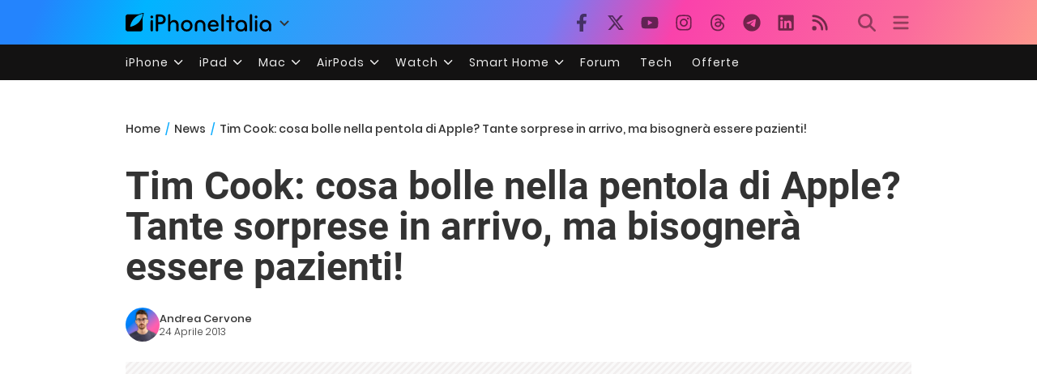

--- FILE ---
content_type: text/html; charset=UTF-8
request_url: https://www.iphoneitalia.com/470059/tim-cook-cosa-bolle-nella-pentola-di-apple-tante-sorprese-in-arrivo-ma-bisognera-essere-pazienti
body_size: 29154
content:
<!doctype html>
<html lang="it-IT">

<head>
    <meta charset="UTF-8">
    <meta name="viewport" content="width=device-width, initial-scale=1">
    <link rel="profile" href="https://gmpg.org/xfn/11">
    <link rel="apple-touch-icon" sizes="180x180" href="/favicon-apple-touch-icon.png">
    <link rel="icon" type="image/png" sizes="32x32" href="/favicon-32x32.png">
    <link rel="icon" type="image/png" sizes="16x16" href="/favicon-16x16.png">
    <link rel="manifest" href="/favicon-site.webmanifest">
    <link rel="mask-icon" href="/favicon-safari-pinned-tab.svg" color="#00B4FF">
    <link rel="shortcut icon" href="/favicon.ico">

    
<script
  src="https://browser.sentry-cdn.com/7.101.1/bundle.tracing.min.js"
  crossorigin="anonymous"
></script>

<script>
  Sentry.init({
    dsn: "https://7a46500310191e71061598b9983d97f7@o4510573385416704.ingest.de.sentry.io/4510573388496976",

    integrations: [
      new Sentry.BrowserTracing(),
    ],

    tracesSampleRate: 0.2,

    environment: "production",
  });
</script>

<!-- Pre -->
<link rel="preload" href="https://www.iphoneitalia.com/wp-content/themes/spinblog-common-theme/js/dist/theme-bundle.min.js?ver=20260128-0" as="script">
<link rel="preload" href="https://www.iphoneitalia.com/wp-content/themes/spinblog-common-theme/js/dist/config-iphoneita.min.js?ver=6.2.8" as="script">
<link rel="preconnect" href="https://cdn.clickiocdn.com" crossorigin>
<link rel="preconnect" href="https://up.clickiocdn.com" crossorigin>
<link rel="preconnect" href="https://s.clickiocdn.com" crossorigin><!-- End Pre -->

<meta name="msapplication-TileColor" content="#00B4FF">
<!-- <meta name="theme-color" content="#000"> -->
<meta name="facebook-domain-verification" content="fs8bxneuscsojz5jn9cczq1e66gqzh" />

            <meta name="is_review" content="0" />
        <meta name='robots' content='max-image-preview:large' />

	<!-- This site is optimized with the Yoast SEO Premium plugin v20.4 (Yoast SEO v20.4) - https://yoast.com/wordpress/plugins/seo/ -->
	<title>Tim Cook: cosa bolle nella pentola di Apple? Tante sorprese in arrivo, ma bisognerà essere pazienti!</title>
	<link rel="canonical" href="https://www.iphoneitalia.com/470059/tim-cook-cosa-bolle-nella-pentola-di-apple-tante-sorprese-in-arrivo-ma-bisognera-essere-pazienti" />
	<meta property="og:locale" content="it_IT" />
	<meta property="og:type" content="article" />
	<meta property="og:title" content="Tim Cook: cosa bolle nella pentola di Apple? Tante sorprese in arrivo, ma bisognerà essere pazienti!" />
	<meta property="og:description" content="Nel corso della conferenza sui risultati finanziari di Apple per il secondo trimestre del 2013, Tim Cook, CEO dell&rsquo;azienda, ha parlato anche delle novit&agrave; che l&rsquo;azienda sveler&agrave; nei prossimi mesi. Le sorprese non mancheranno, ha dichiarato Cook, ma bisogner&agrave; essere pazienti, dato che alcune di esse arriveranno solo a fine anno o addirittura nel 2014. [&hellip;]" />
	<meta property="og:url" content="https://www.iphoneitalia.com/470059/tim-cook-cosa-bolle-nella-pentola-di-apple-tante-sorprese-in-arrivo-ma-bisognera-essere-pazienti" />
	<meta property="og:site_name" content="iPhone Italia" />
	<meta property="article:publisher" content="https://www.facebook.com/iphoneitaliablog/" />
	<meta property="article:published_time" content="2013-04-23T22:36:20+00:00" />
	<meta property="article:modified_time" content="2013-04-23T22:38:47+00:00" />
	<meta property="og:image" content="https://static.iphoneitalia.com/wp-content/uploads/2013/04/tim-cook.jpg" />
	<meta property="og:image:width" content="592" />
	<meta property="og:image:height" content="379" />
	<meta property="og:image:type" content="image/jpeg" />
	<meta name="author" content="Andrea Cervone" />
	<meta name="twitter:card" content="summary_large_image" />
	<meta name="twitter:creator" content="@iPhone_Italia" />
	<meta name="twitter:site" content="@iPhone_Italia" />
	<meta name="twitter:label1" content="Scritto da" />
	<meta name="twitter:data1" content="Andrea Cervone" />
	<meta name="twitter:label2" content="Tempo di lettura stimato" />
	<meta name="twitter:data2" content="1 minuto" />
	<script type="application/ld+json" class="yoast-schema-graph">{"@context":"https://schema.org","@graph":[{"@type":"Article","@id":"https://www.iphoneitalia.com/470059/tim-cook-cosa-bolle-nella-pentola-di-apple-tante-sorprese-in-arrivo-ma-bisognera-essere-pazienti#article","isPartOf":{"@id":"https://www.iphoneitalia.com/470059/tim-cook-cosa-bolle-nella-pentola-di-apple-tante-sorprese-in-arrivo-ma-bisognera-essere-pazienti"},"author":{"name":"Andrea Cervone","@id":"https://www.iphoneitalia.com/#/schema/person/f4724cea9b3a8fa381dec228d6abe1b4"},"headline":"Tim Cook: cosa bolle nella pentola di Apple? Tante sorprese in arrivo, ma bisognerà essere pazienti!","datePublished":"2013-04-23T22:36:20+00:00","dateModified":"2013-04-23T22:38:47+00:00","mainEntityOfPage":{"@id":"https://www.iphoneitalia.com/470059/tim-cook-cosa-bolle-nella-pentola-di-apple-tante-sorprese-in-arrivo-ma-bisognera-essere-pazienti"},"wordCount":221,"commentCount":9,"publisher":{"@id":"https://www.iphoneitalia.com/#organization"},"image":{"@id":"https://www.iphoneitalia.com/470059/tim-cook-cosa-bolle-nella-pentola-di-apple-tante-sorprese-in-arrivo-ma-bisognera-essere-pazienti#primaryimage"},"thumbnailUrl":"https://static.iphoneitalia.com/wp-content/uploads/2013/04/tim-cook.jpg","keywords":["2013","2014","apple","Data di rilascio","iPhone 5S","iPhone 6","Nuovi","prodotti"],"articleSection":["News"],"inLanguage":"it-IT","potentialAction":[{"@type":"CommentAction","name":"Comment","target":["https://www.iphoneitalia.com/470059/tim-cook-cosa-bolle-nella-pentola-di-apple-tante-sorprese-in-arrivo-ma-bisognera-essere-pazienti#respond"]}],"copyrightYear":"2013","copyrightHolder":{"@id":"https://www.iphoneitalia.com/#organization"}},{"@type":"WebPage","@id":"https://www.iphoneitalia.com/470059/tim-cook-cosa-bolle-nella-pentola-di-apple-tante-sorprese-in-arrivo-ma-bisognera-essere-pazienti","url":"https://www.iphoneitalia.com/470059/tim-cook-cosa-bolle-nella-pentola-di-apple-tante-sorprese-in-arrivo-ma-bisognera-essere-pazienti","name":"Tim Cook: cosa bolle nella pentola di Apple? Tante sorprese in arrivo, ma bisognerà essere pazienti!","isPartOf":{"@id":"https://www.iphoneitalia.com/#website"},"primaryImageOfPage":{"@id":"https://www.iphoneitalia.com/470059/tim-cook-cosa-bolle-nella-pentola-di-apple-tante-sorprese-in-arrivo-ma-bisognera-essere-pazienti#primaryimage"},"image":{"@id":"https://www.iphoneitalia.com/470059/tim-cook-cosa-bolle-nella-pentola-di-apple-tante-sorprese-in-arrivo-ma-bisognera-essere-pazienti#primaryimage"},"thumbnailUrl":"https://static.iphoneitalia.com/wp-content/uploads/2013/04/tim-cook.jpg","datePublished":"2013-04-23T22:36:20+00:00","dateModified":"2013-04-23T22:38:47+00:00","breadcrumb":{"@id":"https://www.iphoneitalia.com/470059/tim-cook-cosa-bolle-nella-pentola-di-apple-tante-sorprese-in-arrivo-ma-bisognera-essere-pazienti#breadcrumb"},"inLanguage":"it-IT","potentialAction":[{"@type":"ReadAction","target":["https://www.iphoneitalia.com/470059/tim-cook-cosa-bolle-nella-pentola-di-apple-tante-sorprese-in-arrivo-ma-bisognera-essere-pazienti"]}]},{"@type":"ImageObject","inLanguage":"it-IT","@id":"https://www.iphoneitalia.com/470059/tim-cook-cosa-bolle-nella-pentola-di-apple-tante-sorprese-in-arrivo-ma-bisognera-essere-pazienti#primaryimage","url":"https://static.iphoneitalia.com/wp-content/uploads/2013/04/tim-cook.jpg","contentUrl":"https://static.iphoneitalia.com/wp-content/uploads/2013/04/tim-cook.jpg","width":592,"height":379},{"@type":"BreadcrumbList","@id":"https://www.iphoneitalia.com/470059/tim-cook-cosa-bolle-nella-pentola-di-apple-tante-sorprese-in-arrivo-ma-bisognera-essere-pazienti#breadcrumb","itemListElement":[{"@type":"ListItem","position":1,"name":"Home","item":"https://www.iphoneitalia.com/"},{"@type":"ListItem","position":2,"name":"News","item":"https://www.iphoneitalia.com/category/news"},{"@type":"ListItem","position":3,"name":"Tim Cook: cosa bolle nella pentola di Apple? Tante sorprese in arrivo, ma bisognerà essere pazienti!"}]},{"@type":"WebSite","@id":"https://www.iphoneitalia.com/#website","url":"https://www.iphoneitalia.com/","name":"iPhone Italia","description":"Blog italiano su Apple iPhone 17, iPad e Mac","publisher":{"@id":"https://www.iphoneitalia.com/#organization"},"potentialAction":[{"@type":"SearchAction","target":{"@type":"EntryPoint","urlTemplate":"https://www.iphoneitalia.com/?s={search_term_string}"},"query-input":"required name=search_term_string"}],"inLanguage":"it-IT"},{"@type":"Organization","@id":"https://www.iphoneitalia.com/#organization","name":"Spinblog","url":"https://www.iphoneitalia.com/","logo":{"@type":"ImageObject","inLanguage":"it-IT","@id":"https://www.iphoneitalia.com/#/schema/logo/image/","url":"https://static.iphoneitalia.com/wp-content/uploads/2020/05/Round-Logo-2019.png","contentUrl":"https://static.iphoneitalia.com/wp-content/uploads/2020/05/Round-Logo-2019.png","width":512,"height":512,"caption":"Spinblog"},"image":{"@id":"https://www.iphoneitalia.com/#/schema/logo/image/"},"sameAs":["https://www.facebook.com/iphoneitaliablog/","https://twitter.com/iPhone_Italia","https://www.instagram.com/iphoneitaliaofficial/","https://www.youtube.com/user/iPhoneItalia"]},{"@type":"Person","@id":"https://www.iphoneitalia.com/#/schema/person/f4724cea9b3a8fa381dec228d6abe1b4","name":"Andrea Cervone","image":{"@type":"ImageObject","inLanguage":"it-IT","@id":"https://www.iphoneitalia.com/#/schema/person/image/","url":"https://secure.gravatar.com/avatar/0e307dca33aaa7df8d5db4f887b4f697?s=96&d=mm&r=x","contentUrl":"https://secure.gravatar.com/avatar/0e307dca33aaa7df8d5db4f887b4f697?s=96&d=mm&r=x","caption":"Andrea Cervone"},"description":"Andrea inizia il suo percorso in iPhoneItalia nel 2008, con la creazione di guide tecniche e approfondimenti sul jailbreak. Dal 2010 è il volto del canale YouTube di iPhoneItalia e pubblica costantemente video legati alle ultime notizie del settore oltre a recensioni, approfondimenti e guide. Nel 2019 ha partecipato in presenza alla WWDC di Apple in California, incontrando Tim Cook e Jonathan Ive.","sameAs":["https://twitter.com/AndreaCervone"],"url":"https://www.iphoneitalia.com/author/andrea-cervone"}]}</script>
	<!-- / Yoast SEO Premium plugin. -->


<link rel='dns-prefetch' href='//www.iphoneitalia.com' />
<link rel="alternate" type="application/rss+xml" title="iPhone Italia &raquo; Feed" href="https://www.iphoneitalia.com/feed" />
<link rel="alternate" type="application/rss+xml" title="iPhone Italia &raquo; Feed dei commenti" href="https://www.iphoneitalia.com/comments/feed" />
<link rel="alternate" type="application/rss+xml" title="iPhone Italia &raquo; Tim Cook: cosa bolle nella pentola di Apple? Tante sorprese in arrivo, ma bisognerà essere pazienti! Feed dei commenti" href="https://www.iphoneitalia.com/470059/tim-cook-cosa-bolle-nella-pentola-di-apple-tante-sorprese-in-arrivo-ma-bisognera-essere-pazienti/feed" />
<link rel='stylesheet' id='spinblog-theme-style-css' href='https://www.iphoneitalia.com/wp-content/themes/spinblog-common-theme/style.css?ver=20260128-0'  media='all' />
<link rel='stylesheet' id='aawp-css' href='https://www.iphoneitalia.com/wp-content/plugins/aawp/assets/dist/css/main.css?ver=4.2.8'  media='all' />
<script  defer src='https://www.iphoneitalia.com/wp-includes/js/jquery/jquery.min.js?ver=3.6.4' id='jquery-core-js'></script>
<script  defer src='https://www.iphoneitalia.com/wp-includes/js/jquery/jquery-migrate.min.js?ver=3.4.0' id='jquery-migrate-js'></script>
<link rel="https://api.w.org/" href="https://www.iphoneitalia.com/wp-json/" /><link rel="alternate" type="application/json" href="https://www.iphoneitalia.com/wp-json/wp/v2/posts/470059" /><link rel="EditURI" type="application/rsd+xml" title="RSD" href="https://www.iphoneitalia.com/xmlrpc.php?rsd" />
<link rel="wlwmanifest" type="application/wlwmanifest+xml" href="https://www.iphoneitalia.com/wp-includes/wlwmanifest.xml" />
<meta name="generator" content="WordPress 6.2.8" />
<link rel='shortlink' href='https://www.iphoneitalia.com/?p=470059' />
<link rel="alternate" type="application/json+oembed" href="https://www.iphoneitalia.com/wp-json/oembed/1.0/embed?url=https%3A%2F%2Fwww.iphoneitalia.com%2F470059%2Ftim-cook-cosa-bolle-nella-pentola-di-apple-tante-sorprese-in-arrivo-ma-bisognera-essere-pazienti" />
<link rel="alternate" type="text/xml+oembed" href="https://www.iphoneitalia.com/wp-json/oembed/1.0/embed?url=https%3A%2F%2Fwww.iphoneitalia.com%2F470059%2Ftim-cook-cosa-bolle-nella-pentola-di-apple-tante-sorprese-in-arrivo-ma-bisognera-essere-pazienti&#038;format=xml" />
<style type="text/css">.aawp .aawp-tb__row--highlight{background-color:#256aaf;}.aawp .aawp-tb__row--highlight{color:#256aaf;}.aawp .aawp-tb__row--highlight a{color:#256aaf;}</style>    
<!-- CMP -->

<!-- TCF stub -->
<script type="text/javascript">
!function(){"use strict";var t,e,o=(t=function(t){function e(t){return(e="function"==typeof Symbol&&"symbol"==typeof Symbol.iterator?function(t){return typeof t}:function(t){return t&&"function"==typeof Symbol&&t.constructor===Symbol&&t!==Symbol.prototype?"symbol":typeof t})(t)}t.exports=function(){for(var t,o,n=[],r=window,a=r;a;){try{if(a.frames.__tcfapiLocator){t=a;break}}catch(t){}if(a===r.top)break;a=a.parent}t||(function t(){var e=r.document,o=!!r.frames.__tcfapiLocator;if(!o)if(e.body){var n=e.createElement("iframe");n.style.cssText="display:none",n.name="__tcfapiLocator",e.body.appendChild(n)}else setTimeout(t,5);return!o}(),r.__tcfapi=function(){for(var t=arguments.length,e=new Array(t),r=0;r<t;r++)e[r]=arguments[r];if(!e.length)return n;"setGdprApplies"===e[0]?e.length>3&&2===parseInt(e[1],10)&&"boolean"==typeof e[3]&&(o=e[3],"function"==typeof e[2]&&e[2]("set",!0)):"ping"===e[0]?"function"==typeof e[2]&&e[2]({gdprApplies:o,cmpLoaded:!1,cmpStatus:"stub"}):n.push(e)},r.addEventListener("message",(function(t){var o="string"==typeof t.data,n={};if(o)try{n=JSON.parse(t.data)}catch(t){}else n=t.data;var r="object"===e(n)&&null!==n?n.__tcfapiCall:null;r&&window.__tcfapi(r.command,r.version,(function(e,n){var a={__tcfapiReturn:{returnValue:e,success:n,callId:r.callId}};t&&t.source&&t.source.postMessage&&t.source.postMessage(o?JSON.stringify(a):a,"*")}),r.parameter)}),!1))}},t(e={exports:{}}),e.exports);o()}();
</script>

<!-- Default Consent Mode config -->
<script>
    //<![CDATA[
    window.dataLayer = window.dataLayer || [];
    function gtag(){dataLayer.push(arguments);}
    gtag('consent', 'default', {
        'ad_storage': 'denied',
        'analytics_storage': 'denied',
        'functionality_storage': 'denied',
        'personalization_storage': 'denied',
        'security_storage': 'denied',
        'ad_user_data': 'denied',
        'ad_personalization': 'denied',
        'wait_for_update': 1500
    });
    gtag('set', 'ads_data_redaction', false);
    gtag('set', 'url_passthrough', true);
    (function(){
        const s={adStorage:{storageName:"ad_storage",serialNumber:0},analyticsStorage:{storageName:"analytics_storage",serialNumber:1},functionalityStorage:{storageName:"functionality_storage",serialNumber:2},personalizationStorage:{storageName:"personalization_storage",serialNumber:3},securityStorage:{storageName:"security_storage",serialNumber:4},adUserData:{storageName:"ad_user_data",serialNumber:5},adPersonalization:{storageName:"ad_personalization",serialNumber:6}};let c=localStorage.getItem("__lxG__consent__v2");if(c){c=JSON.parse(c);if(c&&c.cls_val)c=c.cls_val;if(c)c=c.split("|");if(c&&c.length&&typeof c[14]!==undefined){c=c[14].split("").map(e=>e-0);if(c.length){let t={};Object.values(s).sort((e,t)=>e.serialNumber-t.serialNumber).forEach(e=>{t[e.storageName]=c[e.serialNumber]?"granted":"denied"});gtag("consent","update",t)}}}
        if(Math.random() < 0.05) {if (window.dataLayer && (window.dataLayer.some(e => e[0] === 'js' && e[1] instanceof Date) || window.dataLayer.some(e => e['event'] === 'gtm.js' && e['gtm.start'] == true ))) {document.head.appendChild(document.createElement('img')).src = "//clickiocdn.com/utr/gtag/?sid=205463";}}
    })();
    //]]>
</script>

<!-- Clickio Consent Main tag -->
<script async type="text/javascript" src="//clickiocmp.com/t/consent_205463.js"></script>
<!-- End CMP -->

<!-- Google Tag Manager -->
<script>(function(w,d,s,l,i){w[l]=w[l]||[];w[l].push({'gtm.start':
new Date().getTime(),event:'gtm.js'});var f=d.getElementsByTagName(s)[0],
j=d.createElement(s),dl=l!='dataLayer'?'&l='+l:'';j.async=true;j.src=
'https://www.googletagmanager.com/gtm.js?id='+i+dl;f.parentNode.insertBefore(j,f);
})(window,document,'script','dataLayer','GTM-M3J287D');</script>
<!-- End Google Tag Manager --></head>

<body class="post-template-default single single-post postid-470059 single-format-standard aawp-custom no-sidebar">

    
<script>
  (function(){
    const saved = document.cookie.match(/dark_mode=(true|false)/)?.[1];
    const prefersDark = window.matchMedia('(prefers-color-scheme: dark)').matches;
    const isDark = saved !== undefined ? saved === 'true' : prefersDark;
    document.body.classList.toggle('dark-mode', isDark);
  })();
</script>

<!-- Google Tag Manager (noscript) -->
<noscript><iframe src="https://www.googletagmanager.com/ns.html?id=GTM-M3J287D"
height="0" width="0" style="display:none;visibility:hidden"></iframe></noscript>
<!-- End Google Tag Manager (noscript) -->
    <div id="site">

        <header id="header" class="site-header headroom ">

            <nav class="navbar navbar-expand-sm">

                <div class="container">


                    <div id="logo" class="navbar-brand" style="display: flex; align-items: center;">
                        <a title="iPhoneItalia Homepage" href="https://www.iphoneitalia.com" alt="iPhoneItalia Homepage">
                                                            <svg class="logo-svg" xmlns="http://www.w3.org/2000/svg" viewBox="0 0 353 45">
                                <g>
                                    <path d="M212.637,16.932c-7.887,0-13.693,5.99-13.693,13.998c0,7.641,4.828,13.997,13.938,13.997c4.4,0,8.557-1.772,10.881-4.462
                                        c0.428-0.489,0.732-1.039,0.732-1.648c0-1.469-1.1-2.386-2.384-2.386c-0.733,0-1.405,0.429-1.894,0.917
                                        c-2.018,1.895-3.914,2.994-7.092,2.994c-5.072,0-7.947-3.177-8.253-7.396h18.276c1.652,0,2.201-0.977,2.201-1.955
                                        C225.35,23.167,220.338,16.932,212.637,16.932 M220.032,28.301h-15.037c0.55-3.79,3.423-6.785,7.642-6.785
                                        C216.793,21.516,219.543,24.634,220.032,28.301"/>
                                    <path d="M167.707,29.707v12.104c0,1.588,1.283,2.871,2.872,2.871c1.59,0,2.873-1.283,2.873-2.871V29.035
                                        c0-3.852,2.995-6.848,7.03-6.848c4.035,0,7.09,2.996,7.09,6.848v12.775c0,1.588,1.283,2.871,2.873,2.871s2.873-1.283,2.873-2.871
                                        V29.707c0-7.151-5.44-12.775-12.836-12.775C173.086,16.932,167.707,22.556,167.707,29.707"/>
                                    <path d="M162.082,30.93c0-7.703-5.502-13.999-13.998-13.999c-8.497,0-13.998,6.295-13.998,13.999
                                        c0,7.701,5.501,13.998,13.998,13.998C156.58,44.928,162.082,38.631,162.082,30.93 M156.336,30.93c0,4.951-2.873,9.107-8.252,9.107
                                        s-8.252-4.156-8.252-9.107s2.873-9.107,8.252-9.107S156.336,25.979,156.336,30.93"/>
                                    <path d="M128.46,41.811v-12.47c0-7.213-4.034-12.409-11.063-12.409c-4.036,0-7.091,1.834-8.802,5.135V5.929
                                        c0-2.017-1.284-2.934-2.874-2.934c-1.651,0-2.872,1.1-2.872,2.934v35.882c0,1.588,1.161,2.871,2.872,2.871
                                        c1.651,0,2.874-1.283,2.874-2.871V29.646c0-4.155,2.628-7.518,7.212-7.518c4.585,0,6.907,3.178,6.907,7.457v12.227
                                        c0,1.588,1.162,2.871,2.874,2.871C127.421,44.682,128.46,43.338,128.46,41.811"/>
                                    <path d="M78.942,41.688V27.507h4.328c9.291,0,13.875-4.89,13.875-11.92c0-7.029-4.584-12.103-13.875-12.103h-7.2
                                        c-1.835,0-2.996,1.222-2.996,2.995v35.208c0,1.65,1.222,2.994,2.996,2.994C77.782,44.682,78.942,43.338,78.942,41.688
                                    M84.432,8.863c4.522,0,6.846,3.118,6.846,6.724c0,3.607-2.324,6.541-6.846,6.541h-5.489V8.863H84.432z"/>
                                    <path d="M60.06,9.657c0,1.834,1.528,3.363,3.362,3.363c1.833,0,3.362-1.529,3.362-3.363c0-1.833-1.529-3.361-3.362-3.361
                                        C61.588,6.296,60.06,7.824,60.06,9.657 M66.295,41.811V20.049c0-1.589-1.223-2.873-2.873-2.873s-2.873,1.284-2.873,2.873v21.762
                                        c0,1.588,1.161,2.871,2.873,2.871C65.133,44.682,66.295,43.398,66.295,41.811"/>
                                    <path d="M352.712,30.93c0-8.253-5.197-13.999-13.998-13.999c-8.619,0-14.121,6.358-14.121,13.999
                                        c0,7.764,4.951,13.998,13.51,13.998c3.972,0,7.214-1.895,8.925-4.463v1.346c0,1.588,1.1,2.871,2.812,2.871
                                        c1.772,0,2.873-1.283,2.873-2.871V30.93z M346.965,30.93c0,4.768-3.239,9.107-8.312,9.107c-5.44,0-8.313-3.852-8.313-9.107
                                        c0-5.014,3.424-9.107,8.313-9.107S346.965,25.305,346.965,30.93"/>
                                    <path d="M318.861,41.811V20.049c0-1.589-1.221-2.873-2.873-2.873c-1.65,0-2.873,1.284-2.873,2.873v21.762
                                        c0,1.588,1.16,2.871,2.873,2.871C317.7,44.682,318.861,43.398,318.861,41.811 M312.627,9.657c0,1.834,1.527,3.363,3.361,3.363
                                        c1.832,0,3.363-1.529,3.363-3.363c0-1.833-1.531-3.361-3.363-3.361C314.154,6.296,312.627,7.824,312.627,9.657"/>
                                    <path d="M306.38,41.586V5.889c0-1.773-1.161-2.995-2.873-2.995c-1.833,0-2.994,1.345-2.994,2.995v35.697
                                        c0,1.65,1.222,2.996,2.994,2.996C305.219,44.582,306.38,43.236,306.38,41.586"/>
                                    <path d="M294.004,30.93c0-8.253-5.195-13.999-13.998-13.999c-8.618,0-14.12,6.358-14.12,13.999c0,7.764,4.951,13.998,13.51,13.998
                                        c3.972,0,7.212-1.895,8.925-4.463v1.346c0,1.588,1.1,2.871,2.812,2.871c1.772,0,2.872-1.283,2.872-2.871V30.93z M288.258,30.93
                                        c0,4.768-3.239,9.107-8.312,9.107c-5.44,0-8.313-3.852-8.313-9.107c0-5.014,3.424-9.107,8.313-9.107S288.258,25.305,288.258,30.93"
                                        />
                                    <path d="M256.165,41.811V22.433h5.256c1.347,0,2.386-1.039,2.386-2.384c0-1.345-1.039-2.384-2.386-2.384h-5.256V9.657
                                        c0-1.589-1.161-2.872-2.873-2.872c-1.711,0-2.873,1.283-2.873,2.872v8.008h-4.646c-1.344,0-2.383,1.039-2.383,2.384
                                        c0,1.345,1.039,2.384,2.383,2.384h4.646v19.378c0,1.588,1.162,2.871,2.873,2.871C255.004,44.682,256.165,43.398,256.165,41.811"/>
                                    <path d="M237.84,41.586V5.889c0-1.773-1.161-2.995-2.873-2.995c-1.834,0-2.994,1.345-2.994,2.995v35.697
                                        c0,1.65,1.223,2.996,2.994,2.996C236.679,44.582,237.84,43.236,237.84,41.586"/>
                                    <path style="fill-rule:evenodd;clip-rule:evenodd;" d="M43.945,0.009c-1.606-0.115-6.496,0.809-12.004,3.313H5.351
                                        C2.396,3.322,0,5.718,0,8.673v30.559c0,2.955,2.396,5.349,5.351,5.349h30.558c2.955,0,5.35-2.394,5.35-5.349V11.06
                                        C43.345,5.931,44.076,1.515,43.945,0.009z M31.753,22.869c-7.735,7.683-18.304,10.564-20.631,10.513
                                        c-0.091-2.326,2.614-12.942,10.167-20.803c7.733-7.682,18.304-10.564,20.63-10.511C42.011,4.393,39.305,15.01,31.753,22.869z"/>
                                </svg>
                                                    </a>
                        <div class="logo-caret-wrap">
                            <button id="header-menu-toggle" aria-label="Apri menu">
                                <svg width="20" height="20" viewBox="0 0 20 20"><polyline points="5,8 10,13 15,8" fill="none" stroke="#333" stroke-width="2"/></svg>
                            </button>
                            <div id="header-dropdown-menu">
                                <ul class="menu">
                                    <li class="menu-item home">
                                        <a href="https://www.iphoneitalia.com" class="menu-link" title="iPhoneItalia Home">
                                            <svg class="icon sprite home" width="16" height="16"><use href="#home"></use></svg>
                                            Home
                                        </a>
                                    </li>
                                    <li class="menu-item ipad">
                                        <a href="https://ipad.iphoneitalia.com/" class="menu-link" title="Sezione iPad">
                                            <svg class="icon sprite ipad" width="16" height="16"><use href="#ipad"></use></svg>
                                            iPad
                                        </a>
                                    </li>
                                    <li class="menu-item mac">
                                        <a href="https://mac.iphoneitalia.com/" class="menu-link" title="Sezione Mac">
                                            <svg class="icon sprite mac" width="16" height="16"><use href="#mac"></use></svg>
                                            Mac
                                        </a>
                                    </li>
                                    <li class="menu-item forum">
                                        <a href="https://forum.iphoneitalia.com/" class="menu-link" title="iPhoneItalia Forum" target="_blank" rel="noopener noreferrer">
                                            <svg class="icon sprite forum" width="16" height="16"><use href="#forum"></use></svg>
                                            Forum
                                        </a>
                                    </li>
                                </ul>
                            </div>
                        </div>
                    </div><!-- .logo -->

                    
                                        <div id="social-navigation" class="d-none d-lg-block">
                        <ul>
                            <li class="nav-item"><a href="https://www.facebook.com/iphoneitaliablog/" 
                        target="_blank" 
                        title="Facebook" 
                        class="nav-link">
                        <svg class="icon sprite facebook">
                            <use href="#facebook"></use>
                        </svg>
                        </a></li><li class="nav-item"><a href="https://twitter.com/iphone_italia" 
                        target="_blank" 
                        title="Twitter" 
                        class="nav-link">
                        <svg class="icon sprite twitter">
                            <use href="#twitter"></use>
                        </svg>
                        </a></li><li class="nav-item"><a href="https://www.youtube.com/user/iPhoneItalia" 
                        target="_blank" 
                        title="Youtube" 
                        class="nav-link">
                        <svg class="icon sprite youtube">
                            <use href="#youtube"></use>
                        </svg>
                        </a></li><li class="nav-item"><a href="https://www.instagram.com/iphoneitaliaofficial/" 
                        target="_blank" 
                        title="Instagram" 
                        class="nav-link">
                        <svg class="icon sprite instagram">
                            <use href="#instagram"></use>
                        </svg>
                        </a></li><li class="nav-item"><a href="https://www.threads.com/@iphoneitaliaofficial" 
                        target="_blank" 
                        title="Threads" 
                        class="nav-link">
                        <svg class="icon sprite threads">
                            <use href="#threads"></use>
                        </svg>
                        </a></li><li class="nav-item"><a href="https://t.me/iPhoneItaliaTelegram" 
                        target="_blank" 
                        title="Telegram" 
                        class="nav-link">
                        <svg class="icon sprite telegram">
                            <use href="#telegram"></use>
                        </svg>
                        </a></li><li class="nav-item"><a href="https://www.linkedin.com/company/iphoneitalia/" 
                        target="_blank" 
                        title="LinkedIn" 
                        class="nav-link">
                        <svg class="icon sprite linkedin">
                            <use href="#linkedin"></use>
                        </svg>
                        </a></li><li class="nav-item"><a href="https://www.iphoneitalia.com/feed" 
                        target="_blank" 
                        title="RSS" 
                        class="nav-link">
                        <svg class="icon sprite rss">
                            <use href="#rss"></use>
                        </svg>
                        </a></li>                        </ul>
                    </div><!-- #social-navigation desktop -->
                    
                    <div id="tools-navigation" class="ml-sm-0 ml-md-3">
                        <ul>
                            <li class="nav-item float-right float-sm-none">
                                <a href="#" class="nav-link icon search" title="Cerca">
                                    <svg class="icon sprite lens">
                                        <use href="#lens"></use>
                                    </svg>
                                </a>
                            </li>
                            <li class="nav-item float-left float-sm-none mr-0">
                                <a href="#" class="nav-link icon menu" title="Menu">
                                    <svg class="icon sprite menu">
                                        <use href="#menu"></use>
                                    </svg>
                                </a>
                            </li>
                        </ul>
                    </div><!-- #tools-navigation -->

                </div><!-- .container -->

            </nav><!-- .navbar -->

            <div class="secondary-menu-wrap">
                <div id="secondary-menu" class="container"><ul id="menu-menu-orizzontale-top" class="menu"><li id="menu-item-798062" class="menu-item menu-item-type-custom menu-item-object-custom menu-item-has-children menu-item-798062"><a href="#iPhone" class="nav-link">iPhone</a>
<ul class="sub-menu">
	<li id="menu-item-841283" class="menu-item menu-item-type-custom menu-item-object-custom menu-item-841283"><a href="https://www.iphoneitalia.com/841112/iphone-air-e-ora-ufficiale-apple-presenta-il-modello-piu-sottile" class="nav-link">iPhone Air</a></li>
	<li id="menu-item-798064" class="menu-item menu-item-type-custom menu-item-object-custom menu-item-798064"><a title="iPhone 13" href="https://www.iphoneitalia.com/841145/ecco-liphone-17-caratteristiche-prezzi-e-novita-finalmente-promotion" class="nav-link">iPhone 17</a></li>
	<li id="menu-item-798063" class="menu-item menu-item-type-custom menu-item-object-custom menu-item-798063"><a title="iPhone 14" href="https://www.iphoneitalia.com/841122/apple-presenta-iphone-17-pro-e-iphone-17-pro-max-caratteristiche-prezzi-e-tutte-le-novita" class="nav-link">iPhone 17 Pro</a></li>
	<li id="menu-item-798067" class="menu-item menu-item-type-custom menu-item-object-custom menu-item-798067"><a title="iPhone SE" href="https://www.iphoneitalia.com/834575/apple-svela-liphone-16e-caratteristiche-novita-e-prezzi" class="nav-link">iPhone 16e</a></li>
	<li id="menu-item-829740" class="menu-item menu-item-type-post_type menu-item-object-post menu-item-829740"><a href="https://www.iphoneitalia.com/829556/apple-presenta-iphone-16-camera-control-tasto-azione-chip-a18-e-apple-intelligence" class="nav-link">iPhone 16</a></li>
	<li id="menu-item-829744" class="menu-item menu-item-type-post_type menu-item-object-post menu-item-829744"><a href="https://www.iphoneitalia.com/829603/apple-svela-iphone-16-pro-e-iphone-16-pro-max" class="nav-link">iPhone 16 Pro</a></li>
	<li id="menu-item-812588" class="menu-item menu-item-type-custom menu-item-object-custom menu-item-812588"><a title="iPhone 15" href="https://www.iphoneitalia.com/iphone-15" class="nav-link">iPhone 15</a></li>
	<li id="menu-item-800872" class="menu-item menu-item-type-custom menu-item-object-custom menu-item-800872"><a title="iPhone Ricondizionati" href="https://www.iphoneitalia.com/miglior-sito-iphone-ricondizionati" class="nav-link">iPhone Ricondizionati</a></li>
	<li id="menu-item-830809" class="menu-item menu-item-type-post_type menu-item-object-page menu-item-830809"><a href="https://www.iphoneitalia.com/migliori-cover-iphone" class="nav-link">Migliori cover</a></li>
	<li id="menu-item-812872" class="menu-item menu-item-type-custom menu-item-object-custom menu-item-812872"><a title="Cuffie e Auricolari" href="https://iphoneitalia.com/migliori-cuffie-auricolari-bluetooth-per-iphone" class="nav-link">Cuffie e Auricolari</a></li>
	<li id="menu-item-802718" class="menu-item menu-item-type-custom menu-item-object-custom menu-item-802718"><a title="AirTag" href="https://www.iphoneitalia.com/airtag" class="nav-link">AirTag</a></li>
	<li id="menu-item-798072" class="menu-item menu-item-type-custom menu-item-object-custom menu-item-798072"><a title="iOS 15" href="https://www.iphoneitalia.com/829942/apple-rilascia-ufficialmente-ios-18-ecco-le-novita" class="nav-link">iOS 18</a></li>
	<li id="menu-item-809981" class="menu-item menu-item-type-custom menu-item-object-custom menu-item-809981"><a title="iOS 17" href="https://www.iphoneitalia.com/ios-17" class="nav-link">iOS 17</a></li>
	<li id="menu-item-798071" class="menu-item menu-item-type-custom menu-item-object-custom menu-item-798071"><a title="iOS 16" href="https://www.iphoneitalia.com/ios-16" class="nav-link">iOS 16</a></li>
</ul>
</li>
<li id="menu-item-798078" class="menu-item menu-item-type-custom menu-item-object-custom menu-item-has-children menu-item-798078"><a title="iPad" href="#iPad" class="nav-link">iPad</a>
<ul class="sub-menu">
	<li id="menu-item-800057" class="menu-item menu-item-type-custom menu-item-object-custom menu-item-800057"><a title="iPad Air" href="https://ipad.iphoneitalia.com/208848/apple-presenta-ipad-air-m3-e-la-nuova-magic-keyboard" class="nav-link">iPad Air</a></li>
	<li id="menu-item-800058" class="menu-item menu-item-type-custom menu-item-object-custom menu-item-800058"><a title="iPad 10" href="https://ipad.iphoneitalia.com/208855/ecco-il-nuovo-ipad-11-il-tablet-entry-level-di-apple" class="nav-link">iPad 11</a></li>
	<li id="menu-item-800059" class="menu-item menu-item-type-custom menu-item-object-custom menu-item-800059"><a title="iPad Mini" href="https://ipad.iphoneitalia.com/ipad-mini" class="nav-link">iPad Mini</a></li>
	<li id="menu-item-798079" class="menu-item menu-item-type-custom menu-item-object-custom menu-item-798079"><a title="iPad Pro" href="https://www.iphoneitalia.com/ipad-pro-2022" class="nav-link">iPad Pro</a></li>
	<li id="menu-item-800068" class="menu-item menu-item-type-custom menu-item-object-custom menu-item-800068"><a title="iPadOS 16" href="https://ipad.iphoneitalia.com/208681/ecco-ipados-18-ora-disponibile-ufficialmente" class="nav-link">iPadOS 18</a></li>
	<li id="menu-item-810305" class="menu-item menu-item-type-custom menu-item-object-custom menu-item-810305"><a title="iPadOS 17" href="https://ipad.iphoneitalia.com/ipados-17" class="nav-link">iPadOS 17</a></li>
	<li id="menu-item-803835" class="menu-item menu-item-type-custom menu-item-object-custom menu-item-803835"><a title="Apple Pencil" href="https://ipad.iphoneitalia.com/apple-pencil" class="nav-link">Apple Pencil</a></li>
</ul>
</li>
<li id="menu-item-798086" class="menu-item menu-item-type-custom menu-item-object-custom menu-item-has-children menu-item-798086"><a title="Mac" href="#Mac" class="nav-link">Mac</a>
<ul class="sub-menu">
	<li id="menu-item-800060" class="menu-item menu-item-type-custom menu-item-object-custom menu-item-800060"><a title="MacBook Air" href="https://mac.iphoneitalia.com/123806/apple-annuncia-il-nuovo-macbook-air-m4" class="nav-link">MacBook Air</a></li>
	<li id="menu-item-800061" class="menu-item menu-item-type-custom menu-item-object-custom menu-item-800061"><a title="MacBook Pro" href="https://mac.iphoneitalia.com/123393/apple-presenta-i-nuovi-macbook-pro-con-chip-m4-m4-pro-ed-m4-max" class="nav-link">MacBook Pro</a></li>
	<li id="menu-item-800062" class="menu-item menu-item-type-custom menu-item-object-custom menu-item-800062"><a title="iMac" href="https://mac.iphoneitalia.com/123308/apple-presenta-il-nuovo-imac-con-processore-m4" class="nav-link">iMac</a></li>
	<li id="menu-item-800064" class="menu-item menu-item-type-custom menu-item-object-custom menu-item-800064"><a title="Mac mini" href="https://mac.iphoneitalia.com/123338/apple-presenta-il-nuovo-mac-mini-m4-ecco-tutte-le-novita" class="nav-link">Mac mini</a></li>
	<li id="menu-item-800063" class="menu-item menu-item-type-custom menu-item-object-custom menu-item-800063"><a title="Mac Studio" href="https://mac.iphoneitalia.com/123802/apple-presenta-il-nuovo-mac-studio-a-scelta-tra-m4-max-o-m3-ultra" class="nav-link">Mac Studio</a></li>
	<li id="menu-item-809959" class="menu-item menu-item-type-custom menu-item-object-custom menu-item-809959"><a title="Mac Pro" href="https://mac.iphoneitalia.com/mac-pro" class="nav-link">Mac Pro</a></li>
	<li id="menu-item-800067" class="menu-item menu-item-type-custom menu-item-object-custom menu-item-800067"><a title="macOS Ventura" href="https://mac.iphoneitalia.com/123119/apple-rilascia-macos-sequoia" class="nav-link">macOS Sequoia</a></li>
	<li id="menu-item-810306" class="menu-item menu-item-type-custom menu-item-object-custom menu-item-810306"><a title="macOS Sonoma" href="https://mac.iphoneitalia.com/macos-sonoma" class="nav-link">macOS Sonoma</a></li>
	<li id="menu-item-802719" class="menu-item menu-item-type-custom menu-item-object-custom menu-item-802719"><a title="Studio Display" href="https://mac.iphoneitalia.com/studio-display" class="nav-link">Studio Display</a></li>
	<li id="menu-item-802720" class="menu-item menu-item-type-custom menu-item-object-custom menu-item-802720"><a title="Pro Display XDR" href="https://mac.iphoneitalia.com/pro-display-xdr" class="nav-link">Pro Display XDR</a></li>
</ul>
</li>
<li id="menu-item-800069" class="menu-item menu-item-type-custom menu-item-object-custom menu-item-has-children menu-item-800069"><a title="AirPods" href="#AirPods" class="nav-link">AirPods</a>
<ul class="sub-menu">
	<li id="menu-item-800070" class="menu-item menu-item-type-custom menu-item-object-custom menu-item-800070"><a title="AirPods" href="https://www.iphoneitalia.com/829566/apple-svela-gli-airpods-4-ecco-tutte-le-novita" class="nav-link">AirPods</a></li>
	<li id="menu-item-800072" class="menu-item menu-item-type-custom menu-item-object-custom menu-item-800072"><a title="AirPods Pro" href="https://www.iphoneitalia.com/841123/apple-presenta-le-airpods-pro-3" class="nav-link">AirPods Pro</a></li>
	<li id="menu-item-800071" class="menu-item menu-item-type-custom menu-item-object-custom menu-item-800071"><a title="AirPods Max" href="https://www.iphoneitalia.com/airpods-max" class="nav-link">AirPods Max</a></li>
</ul>
</li>
<li id="menu-item-798080" class="menu-item menu-item-type-custom menu-item-object-custom menu-item-has-children menu-item-798080"><a title="Watch" href="#Watch" class="nav-link">Watch</a>
<ul class="sub-menu">
	<li id="menu-item-798081" class="menu-item menu-item-type-custom menu-item-object-custom menu-item-798081"><a title="Apple Watch Ultra" href="https://www.iphoneitalia.com/841124/apple-presenta-i-nuovi-apple-watch-series-11-apple-watch-se-3-ed-apple-watch-ultra-3" class="nav-link">Apple Watch Ultra 3</a></li>
	<li id="menu-item-798082" class="menu-item menu-item-type-custom menu-item-object-custom menu-item-798082"><a title="Apple Watch Series 8" href="https://www.iphoneitalia.com/841124/apple-presenta-i-nuovi-apple-watch-series-11-apple-watch-se-3-ed-apple-watch-ultra-3" class="nav-link">Apple Watch Series 11</a></li>
	<li id="menu-item-800056" class="menu-item menu-item-type-custom menu-item-object-custom menu-item-800056"><a title="Apple Watch SE" href="https://www.iphoneitalia.com/841124/apple-presenta-i-nuovi-apple-watch-series-11-apple-watch-se-3-ed-apple-watch-ultra-3" class="nav-link">Apple Watch SE 3</a></li>
	<li id="menu-item-829741" class="menu-item menu-item-type-post_type menu-item-object-post menu-item-829741"><a href="https://www.iphoneitalia.com/829537/apple-presenta-apple-watch-series-10" class="nav-link">Apple Watch Series 10</a></li>
	<li id="menu-item-813656" class="menu-item menu-item-type-custom menu-item-object-custom menu-item-813656"><a title="Apple Watch Series 9" href="https://www.iphoneitalia.com/apple-watch-series-9" class="nav-link">Apple Watch Series 9</a></li>
	<li id="menu-item-830811" class="menu-item menu-item-type-custom menu-item-object-custom menu-item-830811"><a href="https://www.iphoneitalia.com/migliori-cinturini-apple-watch" class="nav-link">Migliori cinturini</a></li>
	<li id="menu-item-800065" class="menu-item menu-item-type-custom menu-item-object-custom menu-item-800065"><a title="watchOS 9" href="https://www.iphoneitalia.com/829964/apple-rilascia-ufficialmente-watchos-11-ecco-le-novita" class="nav-link">watchOS 11</a></li>
	<li id="menu-item-800066" class="menu-item menu-item-type-custom menu-item-object-custom menu-item-800066"><a title="watchOS 10" href="https://www.iphoneitalia.com/watchos-10" class="nav-link">watchOS 10</a></li>
</ul>
</li>
<li id="menu-item-803079" class="menu-item menu-item-type-custom menu-item-object-custom menu-item-has-children menu-item-803079"><a title="Smart Home" href="#SmartHome" class="nav-link">Smart Home</a>
<ul class="sub-menu">
	<li id="menu-item-803080" class="menu-item menu-item-type-custom menu-item-object-custom menu-item-803080"><a title="Apple TV 4K" href="https://www.iphoneitalia.com/apple-tv-4k" class="nav-link">Apple TV 4K</a></li>
	<li id="menu-item-803083" class="menu-item menu-item-type-custom menu-item-object-custom menu-item-803083"><a title="tvOS 16" href="https://www.iphoneitalia.com/829985/apple-rilascia-ufficialmente-tvos-18-ecco-le-novita" class="nav-link">tvOS 18</a></li>
	<li id="menu-item-803198" class="menu-item menu-item-type-custom menu-item-object-custom menu-item-803198"><a title="HomePod" href="https://www.iphoneitalia.com/homepod" class="nav-link">HomePod</a></li>
	<li id="menu-item-803082" class="menu-item menu-item-type-custom menu-item-object-custom menu-item-803082"><a title="HomePod mini" href="https://www.iphoneitalia.com/homepod-mini" class="nav-link">HomePod mini</a></li>
	<li id="menu-item-803081" class="menu-item menu-item-type-custom menu-item-object-custom menu-item-803081"><a title="Accessori Smart Home" href="https://www.iphoneitalia.com/accessori-smart-home" class="nav-link">Accessori Smart Home</a></li>
</ul>
</li>
<li id="menu-item-798074" class="menu-item menu-item-type-custom menu-item-object-custom menu-item-798074"><a title="Forum" target="_blank" rel="noopener" href="https://forum.iphoneitalia.com" class="nav-link">Forum</a></li>
<li id="menu-item-798077" class="menu-item menu-item-type-custom menu-item-object-custom menu-item-798077"><a title="Tech" href="https://www.iphoneitalia.com/category/tecnologia" class="nav-link">Tech</a></li>
<li id="menu-item-798076" class="menu-item menu-item-type-custom menu-item-object-custom menu-item-798076"><a title="Offerte" href="https://www.iphoneitalia.com/category/offerte" class="nav-link">Offerte</a></li>
</ul></div>            </div><!-- #secondary-menu-wrap -->

        </header><!-- #header -->

        
        <div id="main" class="site-main">

            
            <div class="container">

            

    <div id="single" class="main-content full-width" data-loadmore-page="1" data-loadmore-singlepost="true"
         data-loadmore-tmpl="content-single" data-loadmore-limit="1">
        
<article id="post-470059" class="active post-470059 post type-post status-publish format-standard has-post-thumbnail hentry category-news tag-46522 tag-41192 tag-apple tag-data-di-rilascio tag-iphone-5s tag-iphone-6 tag-nuovi tag-prodotti"         data-post-url="https://www.iphoneitalia.com/470059/tim-cook-cosa-bolle-nella-pentola-di-apple-tante-sorprese-in-arrivo-ma-bisognera-essere-pazienti">

    	
    <header class="entry-header">

        <nav id="breadcrumbs"><a href="https://www.iphoneitalia.com">Home</a> <span class="slashbar">/</span> <a href="https://www.iphoneitalia.com/category/news">News</a> <span class="slashbar">/</span> <span>Tim Cook: cosa bolle nella pentola di Apple? Tante sorprese in arrivo, ma bisognerà essere pazienti!</span></nav>
        <h1 class="entry-title">Tim Cook: cosa bolle nella pentola di Apple? Tante sorprese in arrivo, ma bisognerà essere pazienti!</h1>

        
        <div class="entry-meta">
            <div class="author-block"><a href="https://www.iphoneitalia.com/author/andrea-cervone" 
                          class="avatar" style="background-image: url('https://secure.gravatar.com/avatar/0e307dca33aaa7df8d5db4f887b4f697?s=96&d=mm&r=x')" 
                          title="Andrea Cervone"></a><div class="author-text"><span class="author">
                  <a href="https://www.iphoneitalia.com/author/andrea-cervone"
                  class="url fn n"
                  title="Andrea Cervone"
                  rel="author">Andrea Cervone</a></span><span class="posted-on"><time datetime="2013-04-24T00:36:20+02:00">24 Aprile 2013</time></span></div><!-- .author-text --></div><!-- .author-block -->                    </div><!-- .entry-meta -->

	</header><!-- .entry-header -->

  

<div id="addendoContainer_9001_970x250" class="text-center mb-5 adbox ad_970x250 ad_bg"></div>
  
	<div class="entry-content">

        <div class="inner-container">
            <p>Nel corso della conferenza sui risultati finanziari di Apple per il secondo trimestre del 2013, Tim Cook, CEO dell&rsquo;azienda, ha parlato anche delle novit&agrave; che l&rsquo;azienda sveler&agrave; nei prossimi mesi. Le sorprese non mancheranno, ha dichiarato Cook, ma bisogner&agrave; essere pazienti, dato che alcune di esse arriveranno solo a fine anno o addirittura nel 2014.</p><p><img fetchpriority="high" decoding="async" class="alignnone size-large wp-image-470060" alt="Apple's World Wide Developers Conference Begins In San Francisco" src="https://static.iphoneitalia.com/wp-content/uploads/2013/04/tim-cook-570x364.jpg" width="570" height="364" srcset="https://static.iphoneitalia.com/wp-content/uploads/2013/04/tim-cook-570x364.jpg 570w, https://static.iphoneitalia.com/wp-content/uploads/2013/04/tim-cook.jpg 592w" sizes="(max-width: 570px) 100vw, 570px"><div id="addendoContainer_Video" class="text-center mt-4 mb-4 ad-space"></div>
<div id="addendoContainer_9022_1_MultiSize" class="text-center mt-4 mb-4 adbox ad_horizontal_article ad-space ad_bg"></div></p><p><!--more--></p><p>Secondo le parole di Tim Cook, CEO di Apple, l&rsquo;azienda di Cupertino avrebbe una linea di nuovi prodotti veramente entusiasmante da svelare nei prossimi mesi. Cook ha addirittura paragonato alcuni di questi prodotti, suddivisi tra hardware, software e servizi, a delle &ldquo;sorprese&rdquo; che per&ograve; saranno svelate <strong>solo a fine anno o nel 2014</strong>.</p><p>Per quanto riguarda i software, il riferimento va chiaramente ad <strong>iOS 7</strong> e alla <strong>nuova versione di OS X</strong>, mentre il riferimento ai &ldquo;servizi&rdquo; potrebbe lasciar intendere delle future <strong>migliorie ad iCloud</strong>, iTunes Match e magari l&rsquo;introduzione della tanto chiacchierata <strong>iRadio</strong>. Per quanto riguarda i prodotti, invece, Apple dovrebbe presentare il <strong>nuovo iPad di quinta generazione</strong> assieme all&rsquo;<strong>iPad mini di seconda generazione </strong>con Retina Display e ad un <strong>nuovo iPhone</strong> che seguir&agrave; il modello rilasciato lo scorso settembre (iPhone 5).</p><p>Tra i prodotti previsti per il 2014, pensiamo possano rientrare pienamente il chiacchierato <strong>iWatch</strong> e la prima TV Apple (rinominata dalla stampa &ldquo;<strong>iTV</strong>&ldquo;).</p>

<div class="aawp">

            
            
<div class="offer-box row" data-aawp-product-asin="B0FQGF73WS" data-aawp-product-id="210829" data-aawp-tracking-id="ipit-ctx-pb-21" data-aawp-product-title="Apple iPhone 17 Pro 256 GB  display 6,3  ProMotion fino a 120Hz chip A19 Pro autonomia senza precedenti sistema di fotocamere Pro Fusion con fotocamera frontale Center Stage  Argento">
    <div class="image-box v-align-middle">
          <a href="https://www.amazon.it/dp/B0FQGF73WS?tag=ipit-ctx-pb-21&amp;linkCode=ogi&amp;th=1&amp;psc=1" title="Apple iPhone 17 Pro 256 GB: display 6,3', ProMotion fino a 120Hz, chip A19 Pro, autonomia senza..." rel="sponsored" target="_blank" class="product-image">
              <img loading="lazy" src="https://m.media-amazon.com/images/I/31jsvh1Xi7L._SS200.jpg" alt="Apple iPhone 17 Pro 256 GB: display 6,3', ProMotion fino a 120Hz, chip A19 Pro, autonomia senza...">
          </a>
          <div class="store-logo">
            <img loading="lazy" src="https://www.iphoneitalia.com/wp-content/themes/spinblog-common-theme/images/offers/amazon-logo.png" alt="Amazon Logo" class="amazon-logo">
          </div>
    </div>
    <div class="product-content">
        <div class="offer-time"></div>
        <h2 class="product-title">
            <a href="https://www.amazon.it/dp/B0FQGF73WS?tag=ipit-ctx-pb-21&amp;linkCode=ogi&amp;th=1&amp;psc=1" title="Apple iPhone 17 Pro 256 GB: display 6,3" promotion fino a chip a19 pro autonomia senza... rel="sponsored" target="_blank">
                Apple iPhone 17 Pro 256 GB: display 6,3", ProMotion fino a 120Hz, chip A19 Pro, autonomia senza...            </a>
        </h2>
        <div class="offer-tags">
                                                <div class="product-reduction">&minus;4%</div>
                                    </div>
    </div>
    <div class="cta-box v-align-middle">
        <div class="price-wrap">
                                                <div class="product-reduction">&minus;4%</div>
                                            <div class="prices">
                                                <span class="product-price-strike">1.339,00</span>
                                                          <span class="product-price"><strong>1.279,00 &euro;</strong></span>
                            </div>
            </div>
            <a href="https://www.amazon.it/dp/B0FQGF73WS?tag=ipit-ctx-pb-21&amp;linkCode=ogi&amp;th=1&amp;psc=1" title="Apple iPhone 17 Pro 256 GB: display 6,3', ProMotion fino a 120Hz, chip A19 Pro, autonomia senza..." rel="sponsored" target="_blank" class="product-btn amazon">
                <span class="label">Vedi offerta</span>
                <span class="icon"></span>
            </a>
    </div>
</div>
            
            
<div class="offer-box row" data-aawp-product-asin="B0DXR1RW8Z" data-aawp-product-id="212375" data-aawp-tracking-id="ipit-ctx-pb-21" data-aawp-product-title="Apple iPhone 16e 128 GB  progettato per Apple Intelligence con chip A18 un&rsquo;autonomia grandiosa fotocamera Fusion da 48MP e display Super Retina XDR 6,1    Nero">
    <div class="image-box v-align-middle">
          <a href="https://www.amazon.it/dp/B0DXR1RW8Z?tag=ipit-ctx-pb-21&amp;linkCode=ogi&amp;th=1&amp;psc=1" title="Apple iPhone 16e 128 GB: progettato per Apple Intelligence, con chip A18, un&rsquo;autonomia grandiosa,..." rel="sponsored" target="_blank" class="product-image">
              <img loading="lazy" src="https://m.media-amazon.com/images/I/31lEbPXi0+L._SS200.jpg" alt="Apple iPhone 16e 128 GB: progettato per Apple Intelligence, con chip A18, un&rsquo;autonomia grandiosa,...">
          </a>
          <div class="store-logo">
            <img loading="lazy" src="https://www.iphoneitalia.com/wp-content/themes/spinblog-common-theme/images/offers/amazon-logo.png" alt="Amazon Logo" class="amazon-logo">
          </div>
    </div>
    <div class="product-content">
        <div class="offer-time"></div>
        <h2 class="product-title">
            <a href="https://www.amazon.it/dp/B0DXR1RW8Z?tag=ipit-ctx-pb-21&amp;linkCode=ogi&amp;th=1&amp;psc=1" title="Apple iPhone 16e 128 GB: progettato per Apple Intelligence, con chip A18, un&rsquo;autonomia grandiosa,..." rel="sponsored" target="_blank">
                Apple iPhone 16e 128 GB: progettato per Apple Intelligence, con chip A18, un&rsquo;autonomia grandiosa,...            </a>
        </h2>
        <div class="offer-tags">
                                                <div class="product-reduction">&minus;18%</div>
                                    </div>
    </div>
    <div class="cta-box v-align-middle">
        <div class="price-wrap">
                                                <div class="product-reduction">&minus;18%</div>
                                            <div class="prices">
                                                <span class="product-price-strike">729,00</span>
                                                          <span class="product-price"><strong>599,00 &euro;</strong></span>
                            </div>
            </div>
            <a href="https://www.amazon.it/dp/B0DXR1RW8Z?tag=ipit-ctx-pb-21&amp;linkCode=ogi&amp;th=1&amp;psc=1" title="Apple iPhone 16e 128 GB: progettato per Apple Intelligence, con chip A18, un&rsquo;autonomia grandiosa,..." rel="sponsored" target="_blank" class="product-btn amazon">
                <span class="label">Vedi offerta</span>
                <span class="icon"></span>
            </a>
    </div>
</div>
            
            
<div class="offer-box row" data-aawp-product-asin="B0CHWV5HTM" data-aawp-product-id="209539" data-aawp-tracking-id="ipit-ctx-pb-21" data-aawp-product-title="Apple iPhone 15  128 GB  - nero">
    <div class="image-box v-align-middle">
          <a href="https://www.amazon.it/dp/B0CHWV5HTM?tag=ipit-ctx-pb-21&amp;linkCode=ogi&amp;th=1&amp;psc=1" title="Apple iPhone 15 (128 GB) - nero" rel="sponsored" target="_blank" class="product-image">
              <img loading="lazy" src="https://m.media-amazon.com/images/I/31jlnEYZNlL._SS200.jpg" alt="Apple iPhone 15 (128 GB) - nero">
          </a>
          <div class="store-logo">
            <img loading="lazy" src="https://www.iphoneitalia.com/wp-content/themes/spinblog-common-theme/images/offers/amazon-logo.png" alt="Amazon Logo" class="amazon-logo">
          </div>
    </div>
    <div class="product-content">
        <div class="offer-time"></div>
        <h2 class="product-title">
            <a href="https://www.amazon.it/dp/B0CHWV5HTM?tag=ipit-ctx-pb-21&amp;linkCode=ogi&amp;th=1&amp;psc=1" title="Apple iPhone 15 (128 GB) - nero" rel="sponsored" target="_blank">
                Apple iPhone 15 (128 GB) - nero            </a>
        </h2>
        <div class="offer-tags">
                                                <div class="product-reduction">&minus;21%</div>
                                    </div>
    </div>
    <div class="cta-box v-align-middle">
        <div class="price-wrap">
                                                <div class="product-reduction">&minus;21%</div>
                                            <div class="prices">
                                                <span class="product-price-strike">719,00</span>
                                                          <span class="product-price"><strong>569,00 &euro;</strong></span>
                            </div>
            </div>
            <a href="https://www.amazon.it/dp/B0CHWV5HTM?tag=ipit-ctx-pb-21&amp;linkCode=ogi&amp;th=1&amp;psc=1" title="Apple iPhone 15 (128 GB) - nero" rel="sponsored" target="_blank" class="product-btn amazon">
                <span class="label">Vedi offerta</span>
                <span class="icon"></span>
            </a>
    </div>
</div>
    
</div><span style="font-size: 12px; text-align: center; width: 100%; display: block;">In qualit&agrave; di Affiliato Amazon, iPhoneItalia riceve un guadagno dagli acquisti idonei.</span>

            
            <div id="article-widget-area"><a class="artcta amazon" title="Offerte Amazon di oggi" href="https://www.iphoneitalia.com/836164/migliori-offerte-del-giorno"  rel="noopener"><span class="text">Offerte Amazon di oggi</span><svg class="icon sprite amazon"><use href="#amazon"></use></svg></a></div>
                    </div><!-- .inner-container -->

                    <div class="social-sharing vertical d-none d-md-block">
                <div class="socialshare_links width_columns_1">
                <ul class="socialshare_links_list">
                <li class="socialshare_item">
                    <a href="https://www.facebook.com/sharer/sharer.php?u=https%3A%2F%2Fwww.iphoneitalia.com%2F470059%2Ftim-cook-cosa-bolle-nella-pentola-di-apple-tante-sorprese-in-arrivo-ma-bisognera-essere-pazienti" title="Condividi articolo su Facebook" target="_blank" rel="nofollow" class="sociallink">
                    <svg class="icon sprite facebook"><use href="#facebook"></use></svg>
                    <span class="social_label">Facebook</span>
                    </a>
                </li>
                <li class="socialshare_item">
                    <a href="https://twitter.com/intent/tweet?text=Tim%20Cook%3A%20cosa%20bolle%20nella%20pentola%20di%20Apple%3F%20Tante%20sorprese%20in%20arrivo%2C%20ma%20bisogner%C3%A0%20essere%20pazienti%21&url=https%3A%2F%2Fwww.iphoneitalia.com%2F470059%2Ftim-cook-cosa-bolle-nella-pentola-di-apple-tante-sorprese-in-arrivo-ma-bisognera-essere-pazienti" title="Condividi articolo su X (Twitter)" target="_blank" rel="nofollow" class="sociallink">
                    <svg class="icon sprite twitter"><use href="#twitter"></use></svg>
                    <span class="social_label">X (Twitter)</span>
                    </a>
                </li>
                <li class="socialshare_item">
                    <a href="https://www.linkedin.com/shareArticle?mini=true&url=https%3A%2F%2Fwww.iphoneitalia.com%2F470059%2Ftim-cook-cosa-bolle-nella-pentola-di-apple-tante-sorprese-in-arrivo-ma-bisognera-essere-pazienti" title="Condividi articolo su Linkedin"  target="_blank" rel="nofollow" class="sociallink">
                    <svg class="icon sprite linkedin"><use href="#linkedin"></use></svg>
                    <span class="social_label">Linkedin</span>
                    </a>
                </li>
                <li class="socialshare_item">
                    <a href="https://t.me/share/url?url=https%3A%2F%2Fwww.iphoneitalia.com%2F470059%2Ftim-cook-cosa-bolle-nella-pentola-di-apple-tante-sorprese-in-arrivo-ma-bisognera-essere-pazienti&title=Tim%20Cook%3A%20cosa%20bolle%20nella%20pentola%20di%20Apple%3F%20Tante%20sorprese%20in%20arrivo%2C%20ma%20bisogner%C3%A0%20essere%20pazienti%21" title="Condividi articolo su Telegram" target="_blank" rel="nofollow" class="sociallink">
                    <svg class="icon sprite telegram"><use href="#telegram"></use></svg>
                    <span class="social_label">Telegram</span>
                    </a>
                </li>
                <li class="socialshare_item">
                    <a href="https://wa.me/?text=Tim%20Cook%3A%20cosa%20bolle%20nella%20pentola%20di%20Apple%3F%20Tante%20sorprese%20in%20arrivo%2C%20ma%20bisogner%C3%A0%20essere%20pazienti%21%20https%3A%2F%2Fwww.iphoneitalia.com%2F470059%2Ftim-cook-cosa-bolle-nella-pentola-di-apple-tante-sorprese-in-arrivo-ma-bisognera-essere-pazienti" title="Condividi articolo su WhatsApp" target="_blank" rel="nofollow" class="sociallink">
                    <svg class="icon sprite whatsapp"><use href="#whatsapp"></use></svg>
                    <span class="social_label">WhatsApp</span>
                    </a>
                </li>
                </ul>
            </div><button class="clipboard" data-clipboard-url="https://www.iphoneitalia.com/470059/tim-cook-cosa-bolle-nella-pentola-di-apple-tante-sorprese-in-arrivo-ma-bisognera-essere-pazienti" title="Copia URL articolo">
            <svg class="icon sprite copy"><use href="#copy"></use></svg>
            <span class="tooltip-copy-url" data-tooltip="Copiato" data-flow="down"></span>
            </button>            </div><!-- .social-sharing .vertical -->
        
        
	</div><!-- .entry-content -->

	<footer class="entry-footer">

        <div class="inner-container">
            
            <div id="disqus_trigger"
                data-url="https://www.iphoneitalia.com/470059/tim-cook-cosa-bolle-nella-pentola-di-apple-tante-sorprese-in-arrivo-ma-bisognera-essere-pazienti"
                data-id="470059"
                data-title="Tim Cook: cosa bolle nella pentola di Apple? Tante sorprese in arrivo, ma bisognerà essere pazienti!"
                data-shortname="iphoneitalia-com">
            </div>

                

                                
        </div><!-- .inner-container -->

        
        
            <div class="grid-offers-widget widget_block">
    <div class="live-offers-widget default" >
        
    <div class="offers-header vw-header">
        <span class="offers-title">Ultime offerte del giorno</span>
        <a href="https://www.iphoneitalia.com/836164/migliori-offerte-del-giorno#autorefresh-note" 
        alt="Offerte del giorno" 
        title="Le migliori Offerte del giorno" 
        class="offers-button">Vedi tutte</a>
    </div>
        <div class="dot-pagination live-offers-dot-pagination" data-item-selector=".vw-box">
        <div id="live-offers-vertical-container" class="vw-container carousel snap">
              <div class="offer-box vertical vw-box" id="7" data-store="amazon">
      <div class="image-box">
          <a href="https://www.amazon.it/music/unlimited?aref=%5B%5BCS_MADS_TOKEN%5D%5D&#038;aaxitk=df262ba20f49dafde5448b07dd73ec00&#038;pf_rd_r=Q69KM54899SHQ3WEVA2C&#038;pf_rd_p=9d14a669-1f06-4859-acb8-16c3e32d6ae0&#038;pd_rd_r=77e50775-0920-4925-a39f-7b60039716e8&#038;pd_rd_w=elRfM&#038;pd_rd_wg=P2EQo&#038;linkCode=ll2&#038;tag=ipit-off-sticky-21&#038;linkId=e77da147baf39f60652dcb4ad285b485&#038;language=it_IT&#038;ref_=as_li_ss_tl" title="Amazon Music Unlimited gratis 3 mesi" target="_blank" class="product-image" rel="sponsored">
              <img loading="lazy" src="https://static.iphoneitalia.com/wp-content/uploads/2025/06/Offerta-Amazon-Music-Prime.jpg" alt="Amazon Music Unlimited gratis 3 mesi" />
          </a>
          <div class="tag product-reduction">-100%</div>
      </div>
      <div class="product-content">
          <div class="offer-time">In evidenza</div>
          <h2 class="product-title">
              <a href="https://www.amazon.it/music/unlimited?aref=%5B%5BCS_MADS_TOKEN%5D%5D&#038;aaxitk=df262ba20f49dafde5448b07dd73ec00&#038;pf_rd_r=Q69KM54899SHQ3WEVA2C&#038;pf_rd_p=9d14a669-1f06-4859-acb8-16c3e32d6ae0&#038;pd_rd_r=77e50775-0920-4925-a39f-7b60039716e8&#038;pd_rd_w=elRfM&#038;pd_rd_wg=P2EQo&#038;linkCode=ll2&#038;tag=ipit-off-sticky-21&#038;linkId=e77da147baf39f60652dcb4ad285b485&#038;language=it_IT&#038;ref_=as_li_ss_tl" title="Amazon Music Unlimited gratis 3 mesi" target="_blank" rel="sponsored">Amazon Music Unlimited gratis 3 mesi</a>
          </h2>
      </div>
      <div class="price-wrap">
          <div class="prices"><span class="product-price-strike">10,99 €</span></div>
      </div>
      <a href="https://www.amazon.it/music/unlimited?aref=%5B%5BCS_MADS_TOKEN%5D%5D&#038;aaxitk=df262ba20f49dafde5448b07dd73ec00&#038;pf_rd_r=Q69KM54899SHQ3WEVA2C&#038;pf_rd_p=9d14a669-1f06-4859-acb8-16c3e32d6ae0&#038;pd_rd_r=77e50775-0920-4925-a39f-7b60039716e8&#038;pd_rd_w=elRfM&#038;pd_rd_wg=P2EQo&#038;linkCode=ll2&#038;tag=ipit-off-sticky-21&#038;linkId=e77da147baf39f60652dcb4ad285b485&#038;language=it_IT&#038;ref_=as_li_ss_tl" title="Amazon Music Unlimited gratis 3 mesi" target="_blank" class="product-btn amazon" rel="sponsored"><strong>Offerta</strong> </a>
  </div>
  <div class="offer-box vertical vw-box" id="21cc3461-2115-414e-99fa-1ddf2e74f8ee" data-store="amazon">
      <div class="image-box">
          <a href="https://www.amazon.it/dp/B0979QQHFG/?tag=ipit-off-gg-hwg-21&#038;psc=1&#038;m=a11il2pnwyju7h" title="Beats Studio Buds – Auricolari bluetooth totalmente wireless con cancellazione del" target="_blank" class="product-image" rel="sponsored">
              <img loading="lazy" src="https://m.media-amazon.com/images/I/51utxdpV8cS._SS200.jpg" alt="Beats Studio Buds – Auricolari bluetooth totalmente wireless con cancellazione del" />
          </a>
          
      </div>
      <div class="product-content">
          <div class="offer-time">In evidenza</div>
          <h2 class="product-title">
              <a href="https://www.amazon.it/dp/B0979QQHFG/?tag=ipit-off-gg-hwg-21&#038;psc=1&#038;m=a11il2pnwyju7h" title="Beats Studio Buds – Auricolari bluetooth totalmente wireless con cancellazione del" target="_blank" rel="sponsored">Beats Studio Buds – Auricolari bluetoo</a>
          </h2>
      </div>
      <div class="price-wrap">
          <div class="prices"></div>
      </div>
      <a href="https://www.amazon.it/dp/B0979QQHFG/?tag=ipit-off-gg-hwg-21&#038;psc=1&#038;m=a11il2pnwyju7h" title="Beats Studio Buds – Auricolari bluetooth totalmente wireless con cancellazione del" target="_blank" class="product-btn amazon" rel="sponsored"><strong>92,89 €</strong> </a>
  </div>
  <div class="offer-box vertical vw-box" id="bbea5d7f-a18c-417e-bc47-44af5f5916a6" data-store="amazon">
      <div class="image-box">
          <a href="https://www.amazon.it/dp/B0D3J7CKFR/?tag=ipit-off-gg-hwg-21&#038;psc=1" title="Apple Pencil Pro: strumenti evoluti, precisione al pixel" target="_blank" class="product-image" rel="sponsored">
              <img loading="lazy" src="https://m.media-amazon.com/images/I/411fbNBnJAL._SS200.jpg" alt="Apple Pencil Pro: strumenti evoluti, precisione al pixel" />
          </a>
          <div class="tag product-reduction">-18%</div>
      </div>
      <div class="product-content">
          <div class="offer-time">In evidenza</div>
          <h2 class="product-title">
              <a href="https://www.amazon.it/dp/B0D3J7CKFR/?tag=ipit-off-gg-hwg-21&#038;psc=1" title="Apple Pencil Pro: strumenti evoluti, precisione al pixel" target="_blank" rel="sponsored">Apple Pencil Pro: strumenti evoluti, pre</a>
          </h2>
      </div>
      <div class="price-wrap">
          <div class="prices"><span class="product-price-strike">149,00 €</span></div>
      </div>
      <a href="https://www.amazon.it/dp/B0D3J7CKFR/?tag=ipit-off-gg-hwg-21&#038;psc=1" title="Apple Pencil Pro: strumenti evoluti, precisione al pixel" target="_blank" class="product-btn amazon" rel="sponsored"><strong>122,00 €</strong> </a>
  </div>
  <div class="offer-box vertical vw-box" id="70c01c1d-f12a-4c9b-a2f7-f99811861a62" data-store="amazon">
      <div class="image-box">
          <a href="https://www.amazon.it/dp/B0CW4HD359/?tag=ipit-off-gg-hwg-21&#038;psc=1" title="Fire TV Stick 4K Max di Amazon (Ultimo modello)" target="_blank" class="product-image" rel="sponsored">
              <img loading="lazy" src="https://m.media-amazon.com/images/I/51Syr9Bzx9L._SS200.jpg" alt="Fire TV Stick 4K Max di Amazon (Ultimo modello)" />
          </a>
          <div class="tag product-reduction">-38%</div>
      </div>
      <div class="product-content">
          <div class="offer-time">In evidenza</div>
          <h2 class="product-title">
              <a href="https://www.amazon.it/dp/B0CW4HD359/?tag=ipit-off-gg-hwg-21&#038;psc=1" title="Fire TV Stick 4K Max di Amazon (Ultimo modello)" target="_blank" rel="sponsored">Fire TV Stick 4K Max di Amazon (Ultimo m</a>
          </h2>
      </div>
      <div class="price-wrap">
          <div class="prices"><span class="product-price-strike">79,99 €</span></div>
      </div>
      <a href="https://www.amazon.it/dp/B0CW4HD359/?tag=ipit-off-gg-hwg-21&#038;psc=1" title="Fire TV Stick 4K Max di Amazon (Ultimo modello)" target="_blank" class="product-btn amazon" rel="sponsored"><strong>49,99 €</strong> </a>
  </div>
  <div class="offer-box vertical vw-box" id="dbf4caf7-ef14-4bff-a39c-0f827fecefa8" data-store="amazon">
      <div class="image-box">
          <a href="https://www.amazon.it/dp/B0979QQHFG/?tag=ipit-off-gg-hwg-21&#038;psc=1&#038;m=a11il2pnwyju7h" title="Beats Studio Buds – Auricolari bluetooth totalmente wireless con cancellazione del" target="_blank" class="product-image" rel="sponsored">
              <img loading="lazy" src="https://m.media-amazon.com/images/I/51utxdpV8cS._SS200.jpg" alt="Beats Studio Buds – Auricolari bluetooth totalmente wireless con cancellazione del" />
          </a>
          
      </div>
      <div class="product-content">
          <div class="offer-time">In evidenza</div>
          <h2 class="product-title">
              <a href="https://www.amazon.it/dp/B0979QQHFG/?tag=ipit-off-gg-hwg-21&#038;psc=1&#038;m=a11il2pnwyju7h" title="Beats Studio Buds – Auricolari bluetooth totalmente wireless con cancellazione del" target="_blank" rel="sponsored">Beats Studio Buds – Auricolari bluetoo</a>
          </h2>
      </div>
      <div class="price-wrap">
          <div class="prices"></div>
      </div>
      <a href="https://www.amazon.it/dp/B0979QQHFG/?tag=ipit-off-gg-hwg-21&#038;psc=1&#038;m=a11il2pnwyju7h" title="Beats Studio Buds – Auricolari bluetooth totalmente wireless con cancellazione del" target="_blank" class="product-btn amazon" rel="sponsored"><strong>96,60 €</strong> <svg class="icon fire"><use href="#fire"></use></svg></a>
  </div>
  <div class="offer-box vertical vw-box" id="ea532e89-c932-4b5c-9e28-07e2acf0b4d6" data-store="amazon">
      <div class="image-box">
          <a href="https://www.amazon.it/dp/B0D3J7CKFR/?tag=ipit-off-gg-hwg-21&#038;psc=1" title="Apple Pencil Pro: strumenti evoluti, precisione al pixel" target="_blank" class="product-image" rel="sponsored">
              <img loading="lazy" src="https://m.media-amazon.com/images/I/411fbNBnJAL._SS200.jpg" alt="Apple Pencil Pro: strumenti evoluti, precisione al pixel" />
          </a>
          <div class="tag product-reduction">-18%</div>
      </div>
      <div class="product-content">
          <div class="offer-time">In evidenza</div>
          <h2 class="product-title">
              <a href="https://www.amazon.it/dp/B0D3J7CKFR/?tag=ipit-off-gg-hwg-21&#038;psc=1" title="Apple Pencil Pro: strumenti evoluti, precisione al pixel" target="_blank" rel="sponsored">Apple Pencil Pro: strumenti evoluti, pre</a>
          </h2>
      </div>
      <div class="price-wrap">
          <div class="prices"><span class="product-price-strike">149,00 €</span></div>
      </div>
      <a href="https://www.amazon.it/dp/B0D3J7CKFR/?tag=ipit-off-gg-hwg-21&#038;psc=1" title="Apple Pencil Pro: strumenti evoluti, precisione al pixel" target="_blank" class="product-btn amazon" rel="sponsored"><strong>122,00 €</strong> </a>
  </div>
  <div class="offer-box vertical vw-box" id="dda0d836-9abb-47bd-b0fe-1c89c6280dfe" data-store="amazon">
      <div class="image-box">
          <a href="https://www.amazon.it/dp/B0CX8YKQ2H/?tag=ipit-off-gg-hwg-21&#038;psc=1" title="Amazon Kindle Colorsoft Signature Edition (Ultimo modello)" target="_blank" class="product-image" rel="sponsored">
              <img loading="lazy" src="https://m.media-amazon.com/images/I/71QxC7OtUkL._SS200.jpg" alt="Amazon Kindle Colorsoft Signature Edition (Ultimo modello)" />
          </a>
          <div class="tag product-reduction">-23%</div>
      </div>
      <div class="product-content">
          <div class="offer-time">In evidenza</div>
          <h2 class="product-title">
              <a href="https://www.amazon.it/dp/B0CX8YKQ2H/?tag=ipit-off-gg-hwg-21&#038;psc=1" title="Amazon Kindle Colorsoft Signature Edition (Ultimo modello)" target="_blank" rel="sponsored">Amazon Kindle Colorsoft Signature Editio</a>
          </h2>
      </div>
      <div class="price-wrap">
          <div class="prices"><span class="product-price-strike">299,99 €</span></div>
      </div>
      <a href="https://www.amazon.it/dp/B0CX8YKQ2H/?tag=ipit-off-gg-hwg-21&#038;psc=1" title="Amazon Kindle Colorsoft Signature Edition (Ultimo modello)" target="_blank" class="product-btn amazon" rel="sponsored"><strong>229,99 €</strong> </a>
  </div>
  <div class="offer-box vertical vw-box" id="2746d2ab-5c8e-4194-bc4e-825a498e43fa" data-store="amazon">
      <div class="image-box">
          <a href="https://www.amazon.it/dp/B0D3J8FLWX/?tag=ipit-off-gg-hwg-21&#038;psc=1&#038;m=a11il2pnwyju7h" title="Apple iPad Pro 13&#039;&#039;: Chip M4 Progettato per Apple Intelligence" target="_blank" class="product-image" rel="sponsored">
              <img loading="lazy" src="https://m.media-amazon.com/images/I/71WyMBEqYtL._SS200.jpg" alt="Apple iPad Pro 13&#039;&#039;: Chip M4 Progettato per Apple Intelligence" />
          </a>
          <div class="tag product-reduction">-20%</div>
      </div>
      <div class="product-content">
          <div class="offer-time">In evidenza</div>
          <h2 class="product-title">
              <a href="https://www.amazon.it/dp/B0D3J8FLWX/?tag=ipit-off-gg-hwg-21&#038;psc=1&#038;m=a11il2pnwyju7h" title="Apple iPad Pro 13&#039;&#039;: Chip M4 Progettato per Apple Intelligence" target="_blank" rel="sponsored">Apple iPad Pro 13&#039;&#039;: Chip M4 Progettato </a>
          </h2>
      </div>
      <div class="price-wrap">
          <div class="prices"><span class="product-price-strike">1.644,99 €</span></div>
      </div>
      <a href="https://www.amazon.it/dp/B0D3J8FLWX/?tag=ipit-off-gg-hwg-21&#038;psc=1&#038;m=a11il2pnwyju7h" title="Apple iPad Pro 13&#039;&#039;: Chip M4 Progettato per Apple Intelligence" target="_blank" class="product-btn amazon" rel="sponsored"><strong>1.307,99 €</strong> <svg class="icon fire"><use href="#fire"></use></svg></a>
  </div>
  <div class="offer-box vertical vw-box" id="df856e6f-361b-4c17-8ca2-7499b7426af2" data-store="amazon">
      <div class="image-box">
          <a href="https://www.amazon.it/dp/B0CW4HD359/?tag=ipit-off-gg-hwg-21&#038;psc=1" title="Fire TV Stick 4K Max di Amazon (Ultimo modello)" target="_blank" class="product-image" rel="sponsored">
              <img loading="lazy" src="https://m.media-amazon.com/images/I/51Syr9Bzx9L._SS200.jpg" alt="Fire TV Stick 4K Max di Amazon (Ultimo modello)" />
          </a>
          <div class="tag product-reduction">-38%</div>
      </div>
      <div class="product-content">
          <div class="offer-time">In evidenza</div>
          <h2 class="product-title">
              <a href="https://www.amazon.it/dp/B0CW4HD359/?tag=ipit-off-gg-hwg-21&#038;psc=1" title="Fire TV Stick 4K Max di Amazon (Ultimo modello)" target="_blank" rel="sponsored">Fire TV Stick 4K Max di Amazon (Ultimo m</a>
          </h2>
      </div>
      <div class="price-wrap">
          <div class="prices"><span class="product-price-strike">79,99 €</span></div>
      </div>
      <a href="https://www.amazon.it/dp/B0CW4HD359/?tag=ipit-off-gg-hwg-21&#038;psc=1" title="Fire TV Stick 4K Max di Amazon (Ultimo modello)" target="_blank" class="product-btn amazon" rel="sponsored"><strong>49,99 €</strong> </a>
  </div>
  <div class="offer-box vertical vw-box" id="a0ca8a49-f6f2-4c22-97b6-40eea5a0cabb" data-store="amazon">
      <div class="image-box">
          <a href="https://www.amazon.it/dp/B0DZ75WQJT/?tag=ipit-off-gg-hwg-21&#038;psc=1&#038;m=a11il2pnwyju7h" title="Apple iPad Air 11&#039;&#039; con chip M3: Apple Intelligence, 256 GB" target="_blank" class="product-image" rel="sponsored">
              <img loading="lazy" src="https://m.media-amazon.com/images/I/715w25PHQHL._SS200.jpg" alt="Apple iPad Air 11&#039;&#039; con chip M3: Apple Intelligence, 256 GB" />
          </a>
          <div class="tag product-reduction">-18%</div>
      </div>
      <div class="product-content">
          <div class="offer-time">In evidenza</div>
          <h2 class="product-title">
              <a href="https://www.amazon.it/dp/B0DZ75WQJT/?tag=ipit-off-gg-hwg-21&#038;psc=1&#038;m=a11il2pnwyju7h" title="Apple iPad Air 11&#039;&#039; con chip M3: Apple Intelligence, 256 GB" target="_blank" rel="sponsored">Apple iPad Air 11&#039;&#039; con chip M3: Apple I</a>
          </h2>
      </div>
      <div class="price-wrap">
          <div class="prices"><span class="product-price-strike">969,00 €</span></div>
      </div>
      <a href="https://www.amazon.it/dp/B0DZ75WQJT/?tag=ipit-off-gg-hwg-21&#038;psc=1&#038;m=a11il2pnwyju7h" title="Apple iPad Air 11&#039;&#039; con chip M3: Apple Intelligence, 256 GB" target="_blank" class="product-btn amazon" rel="sponsored"><strong>799,00 €</strong> <svg class="icon fire"><use href="#fire"></use></svg></a>
  </div>
  <div class="offer-box vertical vw-box" id="cc7a5c0b-b85e-4e28-9b82-78b107e8ba49" data-store="amazon">
      <div class="image-box">
          <a href="https://www.amazon.it/dp/B0979QQHFG/?tag=ipit-off-gg-hwg-21&#038;psc=1&#038;m=a11il2pnwyju7h" title="Beats Studio Buds – Auricolari bluetooth totalmente wireless con cancellazione del" target="_blank" class="product-image" rel="sponsored">
              <img loading="lazy" src="https://m.media-amazon.com/images/I/51utxdpV8cS._SS200.jpg" alt="Beats Studio Buds – Auricolari bluetooth totalmente wireless con cancellazione del" />
          </a>
          
      </div>
      <div class="product-content">
          <div class="offer-time">In evidenza</div>
          <h2 class="product-title">
              <a href="https://www.amazon.it/dp/B0979QQHFG/?tag=ipit-off-gg-hwg-21&#038;psc=1&#038;m=a11il2pnwyju7h" title="Beats Studio Buds – Auricolari bluetooth totalmente wireless con cancellazione del" target="_blank" rel="sponsored">Beats Studio Buds – Auricolari bluetoo</a>
          </h2>
      </div>
      <div class="price-wrap">
          <div class="prices"></div>
      </div>
      <a href="https://www.amazon.it/dp/B0979QQHFG/?tag=ipit-off-gg-hwg-21&#038;psc=1&#038;m=a11il2pnwyju7h" title="Beats Studio Buds – Auricolari bluetooth totalmente wireless con cancellazione del" target="_blank" class="product-btn amazon" rel="sponsored"><strong>96,98 €</strong> </a>
  </div>
  <div class="offer-box vertical vw-box" id="4db2d1db-3815-4a30-b724-b83a77e000a9" data-store="amazon">
      <div class="image-box">
          <a href="https://www.amazon.it/dp/B0CW4HD359/?tag=ipit-off-gg-hwg-21&#038;psc=1&#038;m=a11il2pnwyju7h" title="Fire TV Stick 4K Max di Amazon (Ultimo modello)" target="_blank" class="product-image" rel="sponsored">
              <img loading="lazy" src="https://m.media-amazon.com/images/I/51Syr9Bzx9L._SS200.jpg" alt="Fire TV Stick 4K Max di Amazon (Ultimo modello)" />
          </a>
          <div class="tag product-reduction">-38%</div>
      </div>
      <div class="product-content">
          <div class="offer-time">In evidenza</div>
          <h2 class="product-title">
              <a href="https://www.amazon.it/dp/B0CW4HD359/?tag=ipit-off-gg-hwg-21&#038;psc=1&#038;m=a11il2pnwyju7h" title="Fire TV Stick 4K Max di Amazon (Ultimo modello)" target="_blank" rel="sponsored">Fire TV Stick 4K Max di Amazon (Ultimo m</a>
          </h2>
      </div>
      <div class="price-wrap">
          <div class="prices"><span class="product-price-strike">79,99 €</span></div>
      </div>
      <a href="https://www.amazon.it/dp/B0CW4HD359/?tag=ipit-off-gg-hwg-21&#038;psc=1&#038;m=a11il2pnwyju7h" title="Fire TV Stick 4K Max di Amazon (Ultimo modello)" target="_blank" class="product-btn amazon" rel="sponsored"><strong>49,99 €</strong> </a>
  </div>
  <div class="offer-box vertical vw-box" id="f7726f19-103a-4dfa-91e4-77fac80d67be" data-store="amazon">
      <div class="image-box">
          <a href="https://www.amazon.it/dp/B0CX8YKQ2H/?tag=ipit-off-gg-hwg-21&#038;psc=1&#038;m=a11il2pnwyju7h" title="Amazon Kindle Colorsoft Signature Edition (Ultimo modello)" target="_blank" class="product-image" rel="sponsored">
              <img loading="lazy" src="https://m.media-amazon.com/images/I/71QxC7OtUkL._SS200.jpg" alt="Amazon Kindle Colorsoft Signature Edition (Ultimo modello)" />
          </a>
          <div class="tag product-reduction">-23%</div>
      </div>
      <div class="product-content">
          <div class="offer-time">In evidenza</div>
          <h2 class="product-title">
              <a href="https://www.amazon.it/dp/B0CX8YKQ2H/?tag=ipit-off-gg-hwg-21&#038;psc=1&#038;m=a11il2pnwyju7h" title="Amazon Kindle Colorsoft Signature Edition (Ultimo modello)" target="_blank" rel="sponsored">Amazon Kindle Colorsoft Signature Editio</a>
          </h2>
      </div>
      <div class="price-wrap">
          <div class="prices"><span class="product-price-strike">299,99 €</span></div>
      </div>
      <a href="https://www.amazon.it/dp/B0CX8YKQ2H/?tag=ipit-off-gg-hwg-21&#038;psc=1&#038;m=a11il2pnwyju7h" title="Amazon Kindle Colorsoft Signature Edition (Ultimo modello)" target="_blank" class="product-btn amazon" rel="sponsored"><strong>229,99 €</strong> </a>
  </div>
  <div class="offer-box vertical vw-box" id="3b6f1f56-6488-43ed-b3f5-af053bccad69" data-store="amazon">
      <div class="image-box">
          <a href="https://www.amazon.it/dp/B0CQMWQDH4/?tag=ipit-off-gg-hwg-21&#038;psc=1&#038;m=a11il2pnwyju7h" title="Amazon Fire TV Stick HD (Ultimo modello)" target="_blank" class="product-image" rel="sponsored">
              <img loading="lazy" src="https://m.media-amazon.com/images/I/51B45gaTgjL._SS200.jpg" alt="Amazon Fire TV Stick HD (Ultimo modello)" />
          </a>
          <div class="tag product-reduction">-38%</div>
      </div>
      <div class="product-content">
          <div class="offer-time">In evidenza</div>
          <h2 class="product-title">
              <a href="https://www.amazon.it/dp/B0CQMWQDH4/?tag=ipit-off-gg-hwg-21&#038;psc=1&#038;m=a11il2pnwyju7h" title="Amazon Fire TV Stick HD (Ultimo modello)" target="_blank" rel="sponsored">Amazon Fire TV Stick HD (Ultimo modello)</a>
          </h2>
      </div>
      <div class="price-wrap">
          <div class="prices"><span class="product-price-strike">44,99 €</span></div>
      </div>
      <a href="https://www.amazon.it/dp/B0CQMWQDH4/?tag=ipit-off-gg-hwg-21&#038;psc=1&#038;m=a11il2pnwyju7h" title="Amazon Fire TV Stick HD (Ultimo modello)" target="_blank" class="product-btn amazon" rel="sponsored"><strong>27,99 €</strong> </a>
  </div>
  <div class="offer-box vertical vw-box" id="4c2f4dbf-6a2a-4bae-b9ea-d4b063634fb8" data-store="amazon">
      <div class="image-box">
          <a href="https://www.amazon.it/dp/B0C2S2J7JP/?tag=ipit-off-gg-hwg-21&#038;psc=1&#038;m=a11il2pnwyju7h" title="Amazon Echo Spot (Ultimo modello)" target="_blank" class="product-image" rel="sponsored">
              <img loading="lazy" src="https://m.media-amazon.com/images/I/61H+-SpXyEL._SS200.jpg" alt="Amazon Echo Spot (Ultimo modello)" />
          </a>
          <div class="tag product-reduction">-37%</div>
      </div>
      <div class="product-content">
          <div class="offer-time">In evidenza</div>
          <h2 class="product-title">
              <a href="https://www.amazon.it/dp/B0C2S2J7JP/?tag=ipit-off-gg-hwg-21&#038;psc=1&#038;m=a11il2pnwyju7h" title="Amazon Echo Spot (Ultimo modello)" target="_blank" rel="sponsored">Amazon Echo Spot (Ultimo modello)</a>
          </h2>
      </div>
      <div class="price-wrap">
          <div class="prices"><span class="product-price-strike">94,99 €</span></div>
      </div>
      <a href="https://www.amazon.it/dp/B0C2S2J7JP/?tag=ipit-off-gg-hwg-21&#038;psc=1&#038;m=a11il2pnwyju7h" title="Amazon Echo Spot (Ultimo modello)" target="_blank" class="product-btn amazon" rel="sponsored"><strong>59,99 €</strong> </a>
  </div>
  <div class="offer-box vertical vw-box" id="80e0fe22-842e-4ae9-ad6a-38b5fc6eeae4" data-store="amazon">
      <div class="image-box">
          <a href="https://www.amazon.it/dp/B0CH3382B7/?tag=ipit-off-gg-hwg-21&#038;psc=1&#038;m=a11il2pnwyju7h" title="Lindy CABLE USB 2.0 TIPO A A MICRO-B, LINEA ANTHRA (Confezione da 3)" target="_blank" class="product-image" rel="sponsored">
              <img loading="lazy" src="https://m.media-amazon.com/images/I/510eFNmXfhL._SS200.jpg" alt="Lindy CABLE USB 2.0 TIPO A A MICRO-B, LINEA ANTHRA (Confezione da 3)" />
          </a>
          
      </div>
      <div class="product-content">
          <div class="offer-time">3:15</div>
          <h2 class="product-title">
              <a href="https://www.amazon.it/dp/B0CH3382B7/?tag=ipit-off-gg-hwg-21&#038;psc=1&#038;m=a11il2pnwyju7h" title="Lindy CABLE USB 2.0 TIPO A A MICRO-B, LINEA ANTHRA (Confezione da 3)" target="_blank" rel="sponsored">Lindy CABLE USB 2.0 TIPO A A MICRO-B, LI</a>
          </h2>
      </div>
      <div class="price-wrap">
          <div class="prices"></div>
      </div>
      <a href="https://www.amazon.it/dp/B0CH3382B7/?tag=ipit-off-gg-hwg-21&#038;psc=1&#038;m=a11il2pnwyju7h" title="Lindy CABLE USB 2.0 TIPO A A MICRO-B, LINEA ANTHRA (Confezione da 3)" target="_blank" class="product-btn amazon" rel="sponsored"><strong>20,97 €</strong> </a>
  </div>
  <div class="offer-box vertical vw-box" id="3d2e2dd3-89ec-41be-8640-c4a0531fad7e" data-store="amazon">
      <div class="image-box">
          <a href="https://www.amazon.it/dp/B07W4SYVTT/?tag=ipit-off-gg-hwg-21&#038;psc=1&#038;m=a11il2pnwyju7h" title="Nike DF Park20 Maglietta White/Black/Black XXL" target="_blank" class="product-image" rel="sponsored">
              <img loading="lazy" src="https://m.media-amazon.com/images/I/41v9wksjopL._SS200.jpg" alt="Nike DF Park20 Maglietta White/Black/Black XXL" />
          </a>
          <div class="tag product-reduction">-36%</div>
      </div>
      <div class="product-content">
          <div class="offer-time">3:11</div>
          <h2 class="product-title">
              <a href="https://www.amazon.it/dp/B07W4SYVTT/?tag=ipit-off-gg-hwg-21&#038;psc=1&#038;m=a11il2pnwyju7h" title="Nike DF Park20 Maglietta White/Black/Black XXL" target="_blank" rel="sponsored">Nike DF Park20 Maglietta White/Black/Bla</a>
          </h2>
      </div>
      <div class="price-wrap">
          <div class="prices"><span class="product-price-strike">27,99 €</span></div>
      </div>
      <a href="https://www.amazon.it/dp/B07W4SYVTT/?tag=ipit-off-gg-hwg-21&#038;psc=1&#038;m=a11il2pnwyju7h" title="Nike DF Park20 Maglietta White/Black/Black XXL" target="_blank" class="product-btn amazon" rel="sponsored"><strong>17,99 €</strong> <svg class="icon fire"><use href="#fire"></use></svg></a>
  </div>
  <div class="offer-box vertical vw-box" id="5db01c69-0374-483a-86e5-0f1467d19045" data-store="amazon">
      <div class="image-box">
          <a href="https://www.amazon.it/dp/B0BXBC6NSN/?tag=ipit-off-gg-hwg-21&#038;psc=1&#038;m=a11il2pnwyju7h" title="WELEDA Crema viso naturale anti-invecchiamento con olio di semi di melograno e peptidi" target="_blank" class="product-image" rel="sponsored">
              <img loading="lazy" src="https://m.media-amazon.com/images/I/61mQkC3AUXL._SS200.jpg" alt="WELEDA Crema viso naturale anti-invecchiamento con olio di semi di melograno e peptidi" />
          </a>
          <div class="tag product-reduction">-22%</div>
      </div>
      <div class="product-content">
          <div class="offer-time">3:09</div>
          <h2 class="product-title">
              <a href="https://www.amazon.it/dp/B0BXBC6NSN/?tag=ipit-off-gg-hwg-21&#038;psc=1&#038;m=a11il2pnwyju7h" title="WELEDA Crema viso naturale anti-invecchiamento con olio di semi di melograno e peptidi" target="_blank" rel="sponsored">WELEDA Crema viso naturale anti-invecchi</a>
          </h2>
      </div>
      <div class="price-wrap">
          <div class="prices"><span class="product-price-strike">22,19 €</span></div>
      </div>
      <a href="https://www.amazon.it/dp/B0BXBC6NSN/?tag=ipit-off-gg-hwg-21&#038;psc=1&#038;m=a11il2pnwyju7h" title="WELEDA Crema viso naturale anti-invecchiamento con olio di semi di melograno e peptidi" target="_blank" class="product-btn amazon" rel="sponsored"><strong>17,31 €</strong> <svg class="icon fire"><use href="#fire"></use></svg></a>
  </div>
  <div class="offer-box vertical vw-box" id="b78d780f-aab2-46d2-bd1e-bf8a76c33f97" data-store="amazon">
      <div class="image-box">
          <a href="https://www.amazon.it/dp/B09RQZPQ1T/?tag=ipit-off-gg-hwg-21&#038;psc=1&#038;m=a11il2pnwyju7h" title="Garmin InReach Mini 2 (Black)" target="_blank" class="product-image" rel="sponsored">
              <img loading="lazy" src="https://m.media-amazon.com/images/I/61E-82dpnlL._SS200.jpg" alt="Garmin InReach Mini 2 (Black)" />
          </a>
          
      </div>
      <div class="product-content">
          <div class="offer-time">3:04</div>
          <h2 class="product-title">
              <a href="https://www.amazon.it/dp/B09RQZPQ1T/?tag=ipit-off-gg-hwg-21&#038;psc=1&#038;m=a11il2pnwyju7h" title="Garmin InReach Mini 2 (Black)" target="_blank" rel="sponsored">Garmin InReach Mini 2 (Black)</a>
          </h2>
      </div>
      <div class="price-wrap">
          <div class="prices"></div>
      </div>
      <a href="https://www.amazon.it/dp/B09RQZPQ1T/?tag=ipit-off-gg-hwg-21&#038;psc=1&#038;m=a11il2pnwyju7h" title="Garmin InReach Mini 2 (Black)" target="_blank" class="product-btn amazon" rel="sponsored"><strong>250,68 €</strong> </a>
  </div>
  <div class="offer-box vertical vw-box" id="a8a121cd-5535-4745-9813-4500f14e5006" data-store="amazon">
      <div class="image-box">
          <a href="https://www.amazon.it/dp/B0D2JBDZ91/?tag=ipit-off-gg-hwg-21&#038;psc=1&#038;m=a11il2pnwyju7h" title="Tommy Hilfiger Core Flex Poplin Solid RF Shirt MW0MW39988 Camicia L/S" target="_blank" class="product-image" rel="sponsored">
              <img loading="lazy" src="https://m.media-amazon.com/images/I/61Uz0cpUL-L._SS200.jpg" alt="Tommy Hilfiger Core Flex Poplin Solid RF Shirt MW0MW39988 Camicia L/S" />
          </a>
          <div class="tag product-reduction">-39%</div>
      </div>
      <div class="product-content">
          <div class="offer-time">3:01</div>
          <h2 class="product-title">
              <a href="https://www.amazon.it/dp/B0D2JBDZ91/?tag=ipit-off-gg-hwg-21&#038;psc=1&#038;m=a11il2pnwyju7h" title="Tommy Hilfiger Core Flex Poplin Solid RF Shirt MW0MW39988 Camicia L/S" target="_blank" rel="sponsored">Tommy Hilfiger Core Flex Poplin Solid RF</a>
          </h2>
      </div>
      <div class="price-wrap">
          <div class="prices"><span class="product-price-strike">79,90 €</span></div>
      </div>
      <a href="https://www.amazon.it/dp/B0D2JBDZ91/?tag=ipit-off-gg-hwg-21&#038;psc=1&#038;m=a11il2pnwyju7h" title="Tommy Hilfiger Core Flex Poplin Solid RF Shirt MW0MW39988 Camicia L/S" target="_blank" class="product-btn amazon" rel="sponsored"><strong>48,35 €</strong> <svg class="icon fire"><use href="#fire"></use></svg></a>
  </div>
  <div class="offer-box vertical vw-box" id="05197e58-39c5-4bd3-9a6c-fc8627164fdf" data-store="amazon">
      <div class="image-box">
          <a href="https://www.amazon.it/dp/B0CBMF1ZXN/?tag=ipit-off-gg-hwg-21&#038;psc=1&#038;m=a11il2pnwyju7h" title="Levi&#039;s 512 Slim Taper, Jeans Uomo" target="_blank" class="product-image" rel="sponsored">
              <img loading="lazy" src="https://m.media-amazon.com/images/I/61vvXrSYXTL._SS200.jpg" alt="Levi&#039;s 512 Slim Taper, Jeans Uomo" />
          </a>
          
      </div>
      <div class="product-content">
          <div class="offer-time">2:59</div>
          <h2 class="product-title">
              <a href="https://www.amazon.it/dp/B0CBMF1ZXN/?tag=ipit-off-gg-hwg-21&#038;psc=1&#038;m=a11il2pnwyju7h" title="Levi&#039;s 512 Slim Taper, Jeans Uomo" target="_blank" rel="sponsored">Levi&#039;s 512 Slim Taper, Jeans Uomo</a>
          </h2>
      </div>
      <div class="price-wrap">
          <div class="prices"></div>
      </div>
      <a href="https://www.amazon.it/dp/B0CBMF1ZXN/?tag=ipit-off-gg-hwg-21&#038;psc=1&#038;m=a11il2pnwyju7h" title="Levi&#039;s 512 Slim Taper, Jeans Uomo" target="_blank" class="product-btn amazon" rel="sponsored"><strong>49,50 €</strong> <svg class="icon fire"><use href="#fire"></use></svg></a>
  </div>
  <div class="offer-box vertical vw-box" id="f1331ff7-107f-4e92-9e8b-5be7fb3b5bf9" data-store="amazon">
      <div class="image-box">
          <a href="https://www.amazon.it/dp/B08M92DJ81/?tag=ipit-off-gg-hwg-21&#038;psc=1&#038;m=a11il2pnwyju7h" title="Green Cell PRO 150W/300W 12V 220V/230V Onda Modificata Inverter Invertitore di Tensione" target="_blank" class="product-image" rel="sponsored">
              <img loading="lazy" src="https://m.media-amazon.com/images/I/71X5c6eZgUL._SS200.jpg" alt="Green Cell PRO 150W/300W 12V 220V/230V Onda Modificata Inverter Invertitore di Tensione" />
          </a>
          
      </div>
      <div class="product-content">
          <div class="offer-time">2:57</div>
          <h2 class="product-title">
              <a href="https://www.amazon.it/dp/B08M92DJ81/?tag=ipit-off-gg-hwg-21&#038;psc=1&#038;m=a11il2pnwyju7h" title="Green Cell PRO 150W/300W 12V 220V/230V Onda Modificata Inverter Invertitore di Tensione" target="_blank" rel="sponsored">Green Cell PRO 150W/300W 12V 220V/230V O</a>
          </h2>
      </div>
      <div class="price-wrap">
          <div class="prices"></div>
      </div>
      <a href="https://www.amazon.it/dp/B08M92DJ81/?tag=ipit-off-gg-hwg-21&#038;psc=1&#038;m=a11il2pnwyju7h" title="Green Cell PRO 150W/300W 12V 220V/230V Onda Modificata Inverter Invertitore di Tensione" target="_blank" class="product-btn amazon" rel="sponsored"><strong>29,72 €</strong> </a>
  </div>
  <div class="offer-box vertical vw-box" id="88c2436e-4702-4c42-81c3-3a335b54dc22" data-store="amazon">
      <div class="image-box">
          <a href="https://www.amazon.it/dp/B07RTZ3LHY/?tag=ipit-off-gg-hwg-21&#038;psc=1&#038;m=a11il2pnwyju7h" title="Meliconi Slimstyle Plus 200 SDR" target="_blank" class="product-image" rel="sponsored">
              <img loading="lazy" src="https://m.media-amazon.com/images/I/71Koak1KTZL._SS200.jpg" alt="Meliconi Slimstyle Plus 200 SDR" />
          </a>
          
      </div>
      <div class="product-content">
          <div class="offer-time">2:53</div>
          <h2 class="product-title">
              <a href="https://www.amazon.it/dp/B07RTZ3LHY/?tag=ipit-off-gg-hwg-21&#038;psc=1&#038;m=a11il2pnwyju7h" title="Meliconi Slimstyle Plus 200 SDR" target="_blank" rel="sponsored">Meliconi Slimstyle Plus 200 SDR</a>
          </h2>
      </div>
      <div class="price-wrap">
          <div class="prices"></div>
      </div>
      <a href="https://www.amazon.it/dp/B07RTZ3LHY/?tag=ipit-off-gg-hwg-21&#038;psc=1&#038;m=a11il2pnwyju7h" title="Meliconi Slimstyle Plus 200 SDR" target="_blank" class="product-btn amazon" rel="sponsored"><strong>76,82 €</strong> </a>
  </div>
  <div class="offer-box vertical vw-box" id="724adaae-5da0-4561-b501-d0529d7e17ab" data-store="amazon">
      <div class="image-box">
          <a href="https://www.amazon.it/dp/B0CJV6X9R9/?tag=ipit-off-gg-hwg-21&#038;psc=1&#038;m=a11il2pnwyju7h" title="Under Armour Uomo Launch Singlet, Canotta Palestra Uomo" target="_blank" class="product-image" rel="sponsored">
              <img loading="lazy" src="https://m.media-amazon.com/images/I/51O+iTDpXhL._SS200.jpg" alt="Under Armour Uomo Launch Singlet, Canotta Palestra Uomo" />
          </a>
          <div class="tag product-reduction">-49%</div>
      </div>
      <div class="product-content">
          <div class="offer-time">2:50</div>
          <h2 class="product-title">
              <a href="https://www.amazon.it/dp/B0CJV6X9R9/?tag=ipit-off-gg-hwg-21&#038;psc=1&#038;m=a11il2pnwyju7h" title="Under Armour Uomo Launch Singlet, Canotta Palestra Uomo" target="_blank" rel="sponsored">Under Armour Uomo Launch Singlet, Canott</a>
          </h2>
      </div>
      <div class="price-wrap">
          <div class="prices"><span class="product-price-strike">35,00 €</span></div>
      </div>
      <a href="https://www.amazon.it/dp/B0CJV6X9R9/?tag=ipit-off-gg-hwg-21&#038;psc=1&#038;m=a11il2pnwyju7h" title="Under Armour Uomo Launch Singlet, Canotta Palestra Uomo" target="_blank" class="product-btn amazon" rel="sponsored"><strong>17,97 €</strong> <svg class="icon fire"><use href="#fire"></use></svg></a>
  </div>
  <div class="offer-box vertical vw-box" id="41de4a90-69f2-4d7a-bda8-820d8baa0882" data-store="amazon">
      <div class="image-box">
          <a href="https://www.amazon.it/dp/B07BSF7XTN/?tag=ipit-off-gg-hwg-21&#038;psc=1&#038;m=a11il2pnwyju7h" title="Transcend Scheda di memoria SDXC 500S da 8 GB UHS-I, C10" target="_blank" class="product-image" rel="sponsored">
              <img loading="lazy" src="https://m.media-amazon.com/images/I/71BSfQvi0OL._SS200.jpg" alt="Transcend Scheda di memoria SDXC 500S da 8 GB UHS-I, C10" />
          </a>
          
      </div>
      <div class="product-content">
          <div class="offer-time">2:50</div>
          <h2 class="product-title">
              <a href="https://www.amazon.it/dp/B07BSF7XTN/?tag=ipit-off-gg-hwg-21&#038;psc=1&#038;m=a11il2pnwyju7h" title="Transcend Scheda di memoria SDXC 500S da 8 GB UHS-I, C10" target="_blank" rel="sponsored">Transcend Scheda di memoria SDXC 500S da</a>
          </h2>
      </div>
      <div class="price-wrap">
          <div class="prices"></div>
      </div>
      <a href="https://www.amazon.it/dp/B07BSF7XTN/?tag=ipit-off-gg-hwg-21&#038;psc=1&#038;m=a11il2pnwyju7h" title="Transcend Scheda di memoria SDXC 500S da 8 GB UHS-I, C10" target="_blank" class="product-btn amazon" rel="sponsored"><strong>25,99 €</strong> </a>
  </div>
  <div class="offer-box vertical vw-box" id="3bf74fbf-a435-4d5e-a583-c40e3c71df9f" data-store="amazon">
      <div class="image-box">
          <a href="https://www.amazon.it/dp/B0BD8G7GS1/?tag=ipit-off-gg-hwg-21&#038;psc=1&#038;m=a11il2pnwyju7h" title="ASUS ZenWiFi XT9 2 Pack, sistema WiFi 6 Mesh Tribanda per tutta la casa AX7800" target="_blank" class="product-image" rel="sponsored">
              <img loading="lazy" src="https://m.media-amazon.com/images/I/51LhiH4I7PL._SS200.jpg" alt="ASUS ZenWiFi XT9 2 Pack, sistema WiFi 6 Mesh Tribanda per tutta la casa AX7800" />
          </a>
          
      </div>
      <div class="product-content">
          <div class="offer-time">2:47</div>
          <h2 class="product-title">
              <a href="https://www.amazon.it/dp/B0BD8G7GS1/?tag=ipit-off-gg-hwg-21&#038;psc=1&#038;m=a11il2pnwyju7h" title="ASUS ZenWiFi XT9 2 Pack, sistema WiFi 6 Mesh Tribanda per tutta la casa AX7800" target="_blank" rel="sponsored">ASUS ZenWiFi XT9 2 Pack, sistema WiFi 6 </a>
          </h2>
      </div>
      <div class="price-wrap">
          <div class="prices"></div>
      </div>
      <a href="https://www.amazon.it/dp/B0BD8G7GS1/?tag=ipit-off-gg-hwg-21&#038;psc=1&#038;m=a11il2pnwyju7h" title="ASUS ZenWiFi XT9 2 Pack, sistema WiFi 6 Mesh Tribanda per tutta la casa AX7800" target="_blank" class="product-btn amazon" rel="sponsored"><strong>327,50 €</strong> </a>
  </div>
  <div class="offer-box vertical vw-box" id="dcfae88a-e60a-4035-bdb9-c2bd00f5aa72" data-store="amazon">
      <div class="image-box">
          <a href="https://www.amazon.it/dp/B0FB31K859/?tag=ipit-off-gg-hwg-21&#038;psc=1&#038;m=a11il2pnwyju7h" title="Columbia Benton Springs 1/2 Snap Pull Over 2, Pile Pull Over" target="_blank" class="product-image" rel="sponsored">
              <img loading="lazy" src="https://m.media-amazon.com/images/I/611nJnEimBL._SS200.jpg" alt="Columbia Benton Springs 1/2 Snap Pull Over 2, Pile Pull Over" />
          </a>
          
      </div>
      <div class="product-content">
          <div class="offer-time">2:43</div>
          <h2 class="product-title">
              <a href="https://www.amazon.it/dp/B0FB31K859/?tag=ipit-off-gg-hwg-21&#038;psc=1&#038;m=a11il2pnwyju7h" title="Columbia Benton Springs 1/2 Snap Pull Over 2, Pile Pull Over" target="_blank" rel="sponsored">Columbia Benton Springs 1/2 Snap Pull Ov</a>
          </h2>
      </div>
      <div class="price-wrap">
          <div class="prices"></div>
      </div>
      <a href="https://www.amazon.it/dp/B0FB31K859/?tag=ipit-off-gg-hwg-21&#038;psc=1&#038;m=a11il2pnwyju7h" title="Columbia Benton Springs 1/2 Snap Pull Over 2, Pile Pull Over" target="_blank" class="product-btn amazon" rel="sponsored"><strong>27,99 €</strong> <svg class="icon fire"><use href="#fire"></use></svg></a>
  </div>
  <div class="offer-box vertical vw-box" id="bbf530de-f52e-4bdf-ae23-5f0ce7c08659" data-store="amazon">
      <div class="image-box">
          <a href="https://www.amazon.it/dp/B0DXLBZF4Q/?tag=ipit-off-gg-hwg-21&#038;psc=1" title="Philips OneBlade 360 Autentico Regolabarba Elettrico per Viso e Corpo" target="_blank" class="product-image" rel="sponsored">
              <img loading="lazy" src="https://m.media-amazon.com/images/I/81lDO6aPYUL._SS200.jpg" alt="Philips OneBlade 360 Autentico Regolabarba Elettrico per Viso e Corpo" />
          </a>
          <div class="tag product-reduction">-19%</div>
      </div>
      <div class="product-content">
          <div class="offer-time">2:41</div>
          <h2 class="product-title">
              <a href="https://www.amazon.it/dp/B0DXLBZF4Q/?tag=ipit-off-gg-hwg-21&#038;psc=1" title="Philips OneBlade 360 Autentico Regolabarba Elettrico per Viso e Corpo" target="_blank" rel="sponsored">Philips OneBlade 360 Autentico Regolabar</a>
          </h2>
      </div>
      <div class="price-wrap">
          <div class="prices"><span class="product-price-strike">49,14 €</span></div>
      </div>
      <a href="https://www.amazon.it/dp/B0DXLBZF4Q/?tag=ipit-off-gg-hwg-21&#038;psc=1" title="Philips OneBlade 360 Autentico Regolabarba Elettrico per Viso e Corpo" target="_blank" class="product-btn amazon" rel="sponsored"><strong>39,99 €</strong> </a>
  </div>
  <div class="offer-box vertical vw-box" id="e4557bac-b8a3-459b-9fe1-515fd703c856" data-store="amazon">
      <div class="image-box">
          <a href="https://www.amazon.it/dp/B0CZ9T8H8N/?tag=ipit-off-gg-hwg-21&#038;psc=1" title="Amazon Kindle Scribe (64 GB)" target="_blank" class="product-image" rel="sponsored">
              <img loading="lazy" src="https://m.media-amazon.com/images/I/7161J6nl2bL._SS200.jpg" alt="Amazon Kindle Scribe (64 GB)" />
          </a>
          <div class="tag product-reduction">-23%</div>
      </div>
      <div class="product-content">
          <div class="offer-time">2:37</div>
          <h2 class="product-title">
              <a href="https://www.amazon.it/dp/B0CZ9T8H8N/?tag=ipit-off-gg-hwg-21&#038;psc=1" title="Amazon Kindle Scribe (64 GB)" target="_blank" rel="sponsored">Amazon Kindle Scribe (64 GB)</a>
          </h2>
      </div>
      <div class="price-wrap">
          <div class="prices"><span class="product-price-strike">479,99 €</span></div>
      </div>
      <a href="https://www.amazon.it/dp/B0CZ9T8H8N/?tag=ipit-off-gg-hwg-21&#038;psc=1" title="Amazon Kindle Scribe (64 GB)" target="_blank" class="product-btn amazon" rel="sponsored"><strong>369,99 €</strong> </a>
  </div>
  <div class="offer-box vertical vw-box" id="4e373ac1-6d75-44f2-9b4d-7974073f5082" data-store="amazon">
      <div class="image-box">
          <a href="https://www.amazon.it/dp/B0FK5XZMGV/?tag=ipit-off-gg-hwg-21&#038;psc=1" title="Philips Bodygroom serie 7000 - Rifinitore per uomo, testina flessibile 2D tripla protezione" target="_blank" class="product-image" rel="sponsored">
              <img loading="lazy" src="https://m.media-amazon.com/images/I/81O2wZxkTfL._SS200.jpg" alt="Philips Bodygroom serie 7000 - Rifinitore per uomo, testina flessibile 2D tripla protezione" />
          </a>
          <div class="tag product-reduction">-42%</div>
      </div>
      <div class="product-content">
          <div class="offer-time">2:34</div>
          <h2 class="product-title">
              <a href="https://www.amazon.it/dp/B0FK5XZMGV/?tag=ipit-off-gg-hwg-21&#038;psc=1" title="Philips Bodygroom serie 7000 - Rifinitore per uomo, testina flessibile 2D tripla protezione" target="_blank" rel="sponsored">Philips Bodygroom serie 7000 - Rifinitor</a>
          </h2>
      </div>
      <div class="price-wrap">
          <div class="prices"><span class="product-price-strike">119,99 €</span></div>
      </div>
      <a href="https://www.amazon.it/dp/B0FK5XZMGV/?tag=ipit-off-gg-hwg-21&#038;psc=1" title="Philips Bodygroom serie 7000 - Rifinitore per uomo, testina flessibile 2D tripla protezione" target="_blank" class="product-btn amazon" rel="sponsored"><strong>69,99 €</strong> </a>
  </div>
  <div class="offer-box vertical vw-box" id="c7ba8789-813e-450d-8140-007416216250" data-store="amazon">
      <div class="image-box">
          <a href="https://www.amazon.it/dp/B0CGLTSDV9/?tag=ipit-off-gg-hwg-21&#038;psc=1&#038;m=a11il2pnwyju7h" title="Weleda For Men Crema Idratante, di facile assorbimento" target="_blank" class="product-image" rel="sponsored">
              <img loading="lazy" src="https://m.media-amazon.com/images/I/41vgQNxtoML._SS200.jpg" alt="Weleda For Men Crema Idratante, di facile assorbimento" />
          </a>
          <div class="tag product-reduction">-44%</div>
      </div>
      <div class="product-content">
          <div class="offer-time">2:30</div>
          <h2 class="product-title">
              <a href="https://www.amazon.it/dp/B0CGLTSDV9/?tag=ipit-off-gg-hwg-21&#038;psc=1&#038;m=a11il2pnwyju7h" title="Weleda For Men Crema Idratante, di facile assorbimento" target="_blank" rel="sponsored">Weleda For Men Crema Idratante, di facil</a>
          </h2>
      </div>
      <div class="price-wrap">
          <div class="prices"><span class="product-price-strike">28,00 €</span></div>
      </div>
      <a href="https://www.amazon.it/dp/B0CGLTSDV9/?tag=ipit-off-gg-hwg-21&#038;psc=1&#038;m=a11il2pnwyju7h" title="Weleda For Men Crema Idratante, di facile assorbimento" target="_blank" class="product-btn amazon" rel="sponsored"><strong>15,58 €</strong> <svg class="icon fire"><use href="#fire"></use></svg></a>
  </div>
  <div class="offer-box vertical vw-box" id="5993b4ad-e657-4b93-a2ce-421dad5b1847" data-store="amazon">
      <div class="image-box">
          <a href="https://www.amazon.it/dp/B0FN44W5K5/?tag=ipit-off-gg-hwg-21&#038;psc=1&#038;m=a11il2pnwyju7h" title="Pokémon: confezione da tre buste (Sneasel)" target="_blank" class="product-image" rel="sponsored">
              <img loading="lazy" src="https://m.media-amazon.com/images/I/91UFScrS8DL._SS200.jpg" alt="Pokémon: confezione da tre buste (Sneasel)" />
          </a>
          
      </div>
      <div class="product-content">
          <div class="offer-time">2:29</div>
          <h2 class="product-title">
              <a href="https://www.amazon.it/dp/B0FN44W5K5/?tag=ipit-off-gg-hwg-21&#038;psc=1&#038;m=a11il2pnwyju7h" title="Pokémon: confezione da tre buste (Sneasel)" target="_blank" rel="sponsored">Pokémon: confezione da tre buste (Sneas</a>
          </h2>
      </div>
      <div class="price-wrap">
          <div class="prices"></div>
      </div>
      <a href="https://www.amazon.it/dp/B0FN44W5K5/?tag=ipit-off-gg-hwg-21&#038;psc=1&#038;m=a11il2pnwyju7h" title="Pokémon: confezione da tre buste (Sneasel)" target="_blank" class="product-btn amazon" rel="sponsored"><strong>17,99 €</strong> <svg class="icon fire"><use href="#fire"></use></svg></a>
  </div>
  <div class="offer-box vertical vw-box" id="4b190cc2-3691-4898-b9cb-14e13efac7b3" data-store="amazon">
      <div class="image-box">
          <a href="https://www.amazon.it/dp/B0DTQCWJBR/?tag=ipit-off-gg-hwg-21&#038;psc=1" title="Amazon Echo Show 11 (ultimo modello)" target="_blank" class="product-image" rel="sponsored">
              <img loading="lazy" src="https://m.media-amazon.com/images/I/71NW8c09eCL._SS200.jpg" alt="Amazon Echo Show 11 (ultimo modello)" />
          </a>
          <div class="tag product-reduction">-17%</div>
      </div>
      <div class="product-content">
          <div class="offer-time">2:26</div>
          <h2 class="product-title">
              <a href="https://www.amazon.it/dp/B0DTQCWJBR/?tag=ipit-off-gg-hwg-21&#038;psc=1" title="Amazon Echo Show 11 (ultimo modello)" target="_blank" rel="sponsored">Amazon Echo Show 11 (ultimo modello)</a>
          </h2>
      </div>
      <div class="price-wrap">
          <div class="prices"><span class="product-price-strike">239,99 €</span></div>
      </div>
      <a href="https://www.amazon.it/dp/B0DTQCWJBR/?tag=ipit-off-gg-hwg-21&#038;psc=1" title="Amazon Echo Show 11 (ultimo modello)" target="_blank" class="product-btn amazon" rel="sponsored"><strong>199,00 €</strong> <svg class="icon fire"><use href="#fire"></use></svg></a>
  </div>
  <div class="offer-box vertical vw-box" id="2a844e75-f740-4ad6-86f2-30a23ff30b29" data-store="amazon">
      <div class="image-box">
          <a href="https://www.amazon.it/dp/B0BJDFLX9D/?tag=ipit-off-gg-hwg-21&#038;psc=1&#038;m=a11il2pnwyju7h" title="Amazon Essentials Felpa Girocollo Oversize (Disponibile nelle Taglie Big &amp; Tall)" target="_blank" class="product-image" rel="sponsored">
              <img loading="lazy" src="https://m.media-amazon.com/images/I/814Vx0dTu2L._SS200.jpg" alt="Amazon Essentials Felpa Girocollo Oversize (Disponibile nelle Taglie Big &amp; Tall)" />
          </a>
          <div class="tag product-reduction">-15%</div>
      </div>
      <div class="product-content">
          <div class="offer-time">2:26</div>
          <h2 class="product-title">
              <a href="https://www.amazon.it/dp/B0BJDFLX9D/?tag=ipit-off-gg-hwg-21&#038;psc=1&#038;m=a11il2pnwyju7h" title="Amazon Essentials Felpa Girocollo Oversize (Disponibile nelle Taglie Big &amp; Tall)" target="_blank" rel="sponsored">Amazon Essentials Felpa Girocollo Oversi</a>
          </h2>
      </div>
      <div class="price-wrap">
          <div class="prices"><span class="product-price-strike">24,80 €</span></div>
      </div>
      <a href="https://www.amazon.it/dp/B0BJDFLX9D/?tag=ipit-off-gg-hwg-21&#038;psc=1&#038;m=a11il2pnwyju7h" title="Amazon Essentials Felpa Girocollo Oversize (Disponibile nelle Taglie Big &amp; Tall)" target="_blank" class="product-btn amazon" rel="sponsored"><strong>21,08 €</strong> </a>
  </div>
  <div class="offer-box vertical vw-box" id="5797cf8b-83a9-4c47-bb3f-5c0360e92407" data-store="amazon">
      <div class="image-box">
          <a href="https://www.amazon.it/dp/B0BKSY2N4S/?tag=ipit-off-gg-hwg-21&#038;psc=1&#038;m=a11il2pnwyju7h" title="Tenda 5G03 - Router 5G con SIM, Modem 5G SIM WiFi 6 AX1800" target="_blank" class="product-image" rel="sponsored">
              <img loading="lazy" src="https://m.media-amazon.com/images/I/5113koC-mKL._SS200.jpg" alt="Tenda 5G03 - Router 5G con SIM, Modem 5G SIM WiFi 6 AX1800" />
          </a>
          
      </div>
      <div class="product-content">
          <div class="offer-time">2:23</div>
          <h2 class="product-title">
              <a href="https://www.amazon.it/dp/B0BKSY2N4S/?tag=ipit-off-gg-hwg-21&#038;psc=1&#038;m=a11il2pnwyju7h" title="Tenda 5G03 - Router 5G con SIM, Modem 5G SIM WiFi 6 AX1800" target="_blank" rel="sponsored">Tenda 5G03 - Router 5G con SIM, Modem 5G</a>
          </h2>
      </div>
      <div class="price-wrap">
          <div class="prices"></div>
      </div>
      <a href="https://www.amazon.it/dp/B0BKSY2N4S/?tag=ipit-off-gg-hwg-21&#038;psc=1&#038;m=a11il2pnwyju7h" title="Tenda 5G03 - Router 5G con SIM, Modem 5G SIM WiFi 6 AX1800" target="_blank" class="product-btn amazon" rel="sponsored"><strong>234,38 €</strong> </a>
  </div>
  <div class="offer-box vertical vw-box" id="7349b63e-ca0c-4631-9a20-04e518dab2da" data-store="amazon">
      <div class="image-box">
          <a href="https://www.amazon.it/dp/B0F79B4T35/?tag=ipit-off-gg-hwg-21&#038;psc=1&#038;m=a11il2pnwyju7h" title="G-STAR Revend Skinny Fit Jeans 34" target="_blank" class="product-image" rel="sponsored">
              <img loading="lazy" src="https://m.media-amazon.com/images/I/51PZPjUxkLL._SS200.jpg" alt="G-STAR Revend Skinny Fit Jeans 34" />
          </a>
          <div class="tag product-reduction">-24%</div>
      </div>
      <div class="product-content">
          <div class="offer-time">2:20</div>
          <h2 class="product-title">
              <a href="https://www.amazon.it/dp/B0F79B4T35/?tag=ipit-off-gg-hwg-21&#038;psc=1&#038;m=a11il2pnwyju7h" title="G-STAR Revend Skinny Fit Jeans 34" target="_blank" rel="sponsored">G-STAR Revend Skinny Fit Jeans 34</a>
          </h2>
      </div>
      <div class="price-wrap">
          <div class="prices"><span class="product-price-strike">65,99 €</span></div>
      </div>
      <a href="https://www.amazon.it/dp/B0F79B4T35/?tag=ipit-off-gg-hwg-21&#038;psc=1&#038;m=a11il2pnwyju7h" title="G-STAR Revend Skinny Fit Jeans 34" target="_blank" class="product-btn amazon" rel="sponsored"><strong>49,97 €</strong> <svg class="icon fire"><use href="#fire"></use></svg></a>
  </div>
  <div class="offer-box vertical vw-box" id="04255398-fb8c-472b-bc34-ba0e67f73c0e" data-store="amazon">
      <div class="image-box">
          <a href="https://www.amazon.it/dp/B0CZS76GFZ/?tag=ipit-off-gg-hwg-21&#038;psc=1&#038;m=a11il2pnwyju7h" title="KabelDirekt – 10x 5m – Câble Ethernet, Câble Réseau" target="_blank" class="product-image" rel="sponsored">
              <img loading="lazy" src="https://m.media-amazon.com/images/I/71rH+Wnw-IL._SS200.jpg" alt="KabelDirekt – 10x 5m – Câble Ethernet, Câble Réseau" />
          </a>
          
      </div>
      <div class="product-content">
          <div class="offer-time">2:18</div>
          <h2 class="product-title">
              <a href="https://www.amazon.it/dp/B0CZS76GFZ/?tag=ipit-off-gg-hwg-21&#038;psc=1&#038;m=a11il2pnwyju7h" title="KabelDirekt – 10x 5m – Câble Ethernet, Câble Réseau" target="_blank" rel="sponsored">KabelDirekt – 10x 5m – Câble Ethern</a>
          </h2>
      </div>
      <div class="price-wrap">
          <div class="prices"></div>
      </div>
      <a href="https://www.amazon.it/dp/B0CZS76GFZ/?tag=ipit-off-gg-hwg-21&#038;psc=1&#038;m=a11il2pnwyju7h" title="KabelDirekt – 10x 5m – Câble Ethernet, Câble Réseau" target="_blank" class="product-btn amazon" rel="sponsored"><strong>50,48 €</strong> </a>
  </div>
  <div class="offer-box vertical vw-box" id="a10e7222-eb32-4998-94d0-dec5d23aa5df" data-store="amazon">
      <div class="image-box">
          <a href="https://www.amazon.it/dp/B0D94NPDMD/?tag=ipit-off-gg-hwg-21&#038;psc=1&#038;m=a11il2pnwyju7h" title="Philips Ultra AA Alkaline Batterie, Confezione grande per dispositivi e uffici ad alto consumo" target="_blank" class="product-image" rel="sponsored">
              <img loading="lazy" src="https://m.media-amazon.com/images/I/6196MqX6x5L._SS200.jpg" alt="Philips Ultra AA Alkaline Batterie, Confezione grande per dispositivi e uffici ad alto consumo" />
          </a>
          <div class="tag product-reduction">-18%</div>
      </div>
      <div class="product-content">
          <div class="offer-time">2:15</div>
          <h2 class="product-title">
              <a href="https://www.amazon.it/dp/B0D94NPDMD/?tag=ipit-off-gg-hwg-21&#038;psc=1&#038;m=a11il2pnwyju7h" title="Philips Ultra AA Alkaline Batterie, Confezione grande per dispositivi e uffici ad alto consumo" target="_blank" rel="sponsored">Philips Ultra AA Alkaline Batterie, Conf</a>
          </h2>
      </div>
      <div class="price-wrap">
          <div class="prices"><span class="product-price-strike">34,99 €</span></div>
      </div>
      <a href="https://www.amazon.it/dp/B0D94NPDMD/?tag=ipit-off-gg-hwg-21&#038;psc=1&#038;m=a11il2pnwyju7h" title="Philips Ultra AA Alkaline Batterie, Confezione grande per dispositivi e uffici ad alto consumo" target="_blank" class="product-btn amazon" rel="sponsored"><strong>28,69 €</strong> </a>
  </div>
  <div class="offer-box vertical vw-box" id="66aa005f-68c2-4ec4-b39a-8abadc40bd68" data-store="amazon">
      <div class="image-box">
          <a href="https://www.amazon.it/dp/B00JHEY4LQ/?tag=ipit-off-gg-hwg-21&#038;psc=1&#038;m=a11il2pnwyju7h" title="JVC CS-J620X, Altoparlanti coassiali da 16 cm" target="_blank" class="product-image" rel="sponsored">
              <img loading="lazy" src="https://m.media-amazon.com/images/I/71+oipTO2FL._SS200.jpg" alt="JVC CS-J620X, Altoparlanti coassiali da 16 cm" />
          </a>
          <div class="tag product-reduction">-18%</div>
      </div>
      <div class="product-content">
          <div class="offer-time">2:12</div>
          <h2 class="product-title">
              <a href="https://www.amazon.it/dp/B00JHEY4LQ/?tag=ipit-off-gg-hwg-21&#038;psc=1&#038;m=a11il2pnwyju7h" title="JVC CS-J620X, Altoparlanti coassiali da 16 cm" target="_blank" rel="sponsored">JVC CS-J620X, Altoparlanti coassiali da </a>
          </h2>
      </div>
      <div class="price-wrap">
          <div class="prices"><span class="product-price-strike">25,99 €</span></div>
      </div>
      <a href="https://www.amazon.it/dp/B00JHEY4LQ/?tag=ipit-off-gg-hwg-21&#038;psc=1&#038;m=a11il2pnwyju7h" title="JVC CS-J620X, Altoparlanti coassiali da 16 cm" target="_blank" class="product-btn amazon" rel="sponsored"><strong>21,22 €</strong> </a>
  </div>
  <div class="offer-box vertical vw-box" id="ada06ecd-6a52-492c-86ee-8b1e6b3067d8" data-store="amazon">
      <div class="image-box">
          <a href="https://www.amazon.it/dp/B0CN1JJ4FZ/?tag=ipit-off-gg-hwg-21&#038;psc=1&#038;m=a11il2pnwyju7h" title="Osprey Daylite 14&quot; Laptop Sleeve - Uso quotidiano - Lifestyle" target="_blank" class="product-image" rel="sponsored">
              <img loading="lazy" src="https://m.media-amazon.com/images/I/61uQq8ibRsL._SS200.jpg" alt="Osprey Daylite 14&quot; Laptop Sleeve - Uso quotidiano - Lifestyle" />
          </a>
          <div class="tag product-reduction">-18%</div>
      </div>
      <div class="product-content">
          <div class="offer-time">2:08</div>
          <h2 class="product-title">
              <a href="https://www.amazon.it/dp/B0CN1JJ4FZ/?tag=ipit-off-gg-hwg-21&#038;psc=1&#038;m=a11il2pnwyju7h" title="Osprey Daylite 14&quot; Laptop Sleeve - Uso quotidiano - Lifestyle" target="_blank" rel="sponsored">Osprey Daylite 14&quot; Laptop Sleeve - Uso q</a>
          </h2>
      </div>
      <div class="price-wrap">
          <div class="prices"><span class="product-price-strike">25,00 €</span></div>
      </div>
      <a href="https://www.amazon.it/dp/B0CN1JJ4FZ/?tag=ipit-off-gg-hwg-21&#038;psc=1&#038;m=a11il2pnwyju7h" title="Osprey Daylite 14&quot; Laptop Sleeve - Uso quotidiano - Lifestyle" target="_blank" class="product-btn amazon" rel="sponsored"><strong>20,49 €</strong> </a>
  </div>
  <div class="offer-box vertical vw-box" id="d7c7761e-335e-44e7-9b3f-e4ccaad82ef0" data-store="amazon">
      <div class="image-box">
          <a href="https://www.amazon.it/dp/B0BZDDGCWQ/?tag=ipit-off-gg-hwg-21&#038;psc=1&#038;m=a11il2pnwyju7h" title="Bosch WQB245B0IT Serie 8 Asciugatrice smart a pompa di calore" target="_blank" class="product-image" rel="sponsored">
              <img loading="lazy" src="https://m.media-amazon.com/images/I/71jvJtHzgaL._SS200.jpg" alt="Bosch WQB245B0IT Serie 8 Asciugatrice smart a pompa di calore" />
          </a>
          <div class="tag product-reduction">-39%</div>
      </div>
      <div class="product-content">
          <div class="offer-time">2:05</div>
          <h2 class="product-title">
              <a href="https://www.amazon.it/dp/B0BZDDGCWQ/?tag=ipit-off-gg-hwg-21&#038;psc=1&#038;m=a11il2pnwyju7h" title="Bosch WQB245B0IT Serie 8 Asciugatrice smart a pompa di calore" target="_blank" rel="sponsored">Bosch WQB245B0IT Serie 8 Asciugatrice sm</a>
          </h2>
      </div>
      <div class="price-wrap">
          <div class="prices"><span class="product-price-strike">983,00 €</span></div>
      </div>
      <a href="https://www.amazon.it/dp/B0BZDDGCWQ/?tag=ipit-off-gg-hwg-21&#038;psc=1&#038;m=a11il2pnwyju7h" title="Bosch WQB245B0IT Serie 8 Asciugatrice smart a pompa di calore" target="_blank" class="product-btn amazon" rel="sponsored"><strong>599,99 €</strong> </a>
  </div>
  <div class="offer-box vertical vw-box" id="23a4ee24-ab7a-4c19-b71b-bf25bb8bf4fa" data-store="amazon">
      <div class="image-box">
          <a href="https://www.amazon.it/dp/B07WCBGGMW/?tag=ipit-off-gg-hwg-21&#038;psc=1&#038;m=a11il2pnwyju7h" title="GORE WEAR R3 Giacca da uomo Partial GORE-TEX INFINIUM, XXL" target="_blank" class="product-image" rel="sponsored">
              <img loading="lazy" src="https://m.media-amazon.com/images/I/71uLEnxRgKL._SS200.jpg" alt="GORE WEAR R3 Giacca da uomo Partial GORE-TEX INFINIUM, XXL" />
          </a>
          <div class="tag product-reduction">-56%</div>
      </div>
      <div class="product-content">
          <div class="offer-time">2:01</div>
          <h2 class="product-title">
              <a href="https://www.amazon.it/dp/B07WCBGGMW/?tag=ipit-off-gg-hwg-21&#038;psc=1&#038;m=a11il2pnwyju7h" title="GORE WEAR R3 Giacca da uomo Partial GORE-TEX INFINIUM, XXL" target="_blank" rel="sponsored">GORE WEAR R3 Giacca da uomo Partial GORE</a>
          </h2>
      </div>
      <div class="price-wrap">
          <div class="prices"><span class="product-price-strike">159,95 €</span></div>
      </div>
      <a href="https://www.amazon.it/dp/B07WCBGGMW/?tag=ipit-off-gg-hwg-21&#038;psc=1&#038;m=a11il2pnwyju7h" title="GORE WEAR R3 Giacca da uomo Partial GORE-TEX INFINIUM, XXL" target="_blank" class="product-btn amazon" rel="sponsored"><strong>69,99 €</strong> <svg class="icon fire"><use href="#fire"></use></svg></a>
  </div>
  <div class="offer-box vertical vw-box" id="c4cde82f-a9ee-4c28-a88e-3b4fb707ad7f" data-store="amazon">
      <div class="image-box">
          <a href="https://www.amazon.it/dp/B0CP5222GD/?tag=ipit-off-gg-hwg-21&#038;psc=1&#038;m=a11il2pnwyju7h" title="Amazon Essentials Pantaloni Jogger Cargo con Coulisse in Vita dalla vestibilità Standard Uomo" target="_blank" class="product-image" rel="sponsored">
              <img loading="lazy" src="https://m.media-amazon.com/images/I/61nTcHNRp8L._SS200.jpg" alt="Amazon Essentials Pantaloni Jogger Cargo con Coulisse in Vita dalla vestibilità Standard Uomo" />
          </a>
          
      </div>
      <div class="product-content">
          <div class="offer-time">2:01</div>
          <h2 class="product-title">
              <a href="https://www.amazon.it/dp/B0CP5222GD/?tag=ipit-off-gg-hwg-21&#038;psc=1&#038;m=a11il2pnwyju7h" title="Amazon Essentials Pantaloni Jogger Cargo con Coulisse in Vita dalla vestibilità Standard Uomo" target="_blank" rel="sponsored">Amazon Essentials Pantaloni Jogger Cargo</a>
          </h2>
      </div>
      <div class="price-wrap">
          <div class="prices"></div>
      </div>
      <a href="https://www.amazon.it/dp/B0CP5222GD/?tag=ipit-off-gg-hwg-21&#038;psc=1&#038;m=a11il2pnwyju7h" title="Amazon Essentials Pantaloni Jogger Cargo con Coulisse in Vita dalla vestibilità Standard Uomo" target="_blank" class="product-btn amazon" rel="sponsored"><strong>20,90 €</strong> <svg class="icon fire"><use href="#fire"></use></svg></a>
  </div>
  <div class="offer-box vertical vw-box" id="4c948297-3093-4213-9476-cec27d3d45dd" data-store="amazon">
      <div class="image-box">
          <a href="https://www.amazon.it/dp/B0D3QZ3KX9/?tag=ipit-off-gg-hwg-21&#038;psc=1&#038;m=a11il2pnwyju7h" title="Rilastil D-Clar Concentrato Depigmentante in Gocce, Trattamento Intensivo per Macchie Solari" target="_blank" class="product-image" rel="sponsored">
              <img loading="lazy" src="https://m.media-amazon.com/images/I/71FOoFCKxyL._SS200.jpg" alt="Rilastil D-Clar Concentrato Depigmentante in Gocce, Trattamento Intensivo per Macchie Solari" />
          </a>
          <div class="tag product-reduction">-24%</div>
      </div>
      <div class="product-content">
          <div class="offer-time">1:59</div>
          <h2 class="product-title">
              <a href="https://www.amazon.it/dp/B0D3QZ3KX9/?tag=ipit-off-gg-hwg-21&#038;psc=1&#038;m=a11il2pnwyju7h" title="Rilastil D-Clar Concentrato Depigmentante in Gocce, Trattamento Intensivo per Macchie Solari" target="_blank" rel="sponsored">Rilastil D-Clar Concentrato Depigmentant</a>
          </h2>
      </div>
      <div class="price-wrap">
          <div class="prices"><span class="product-price-strike">32,95 €</span></div>
      </div>
      <a href="https://www.amazon.it/dp/B0D3QZ3KX9/?tag=ipit-off-gg-hwg-21&#038;psc=1&#038;m=a11il2pnwyju7h" title="Rilastil D-Clar Concentrato Depigmentante in Gocce, Trattamento Intensivo per Macchie Solari" target="_blank" class="product-btn amazon" rel="sponsored"><strong>24,90 €</strong> </a>
  </div>
  <div class="offer-box vertical vw-box" id="a3bc3d38-29cf-4b59-8521-184b7c0be55f" data-store="amazon">
      <div class="image-box">
          <a href="https://www.amazon.it/dp/B07P7S1T45/?tag=ipit-off-gg-hwg-21&#038;psc=1&#038;m=a11il2pnwyju7h" title="Amazon Essentials Felpa con Collo a Lupetto con Cerniera Integrale Uomo" target="_blank" class="product-image" rel="sponsored">
              <img loading="lazy" src="https://m.media-amazon.com/images/I/71zZ-ejBWML._SS200.jpg" alt="Amazon Essentials Felpa con Collo a Lupetto con Cerniera Integrale Uomo" />
          </a>
          <div class="tag product-reduction">-26%</div>
      </div>
      <div class="product-content">
          <div class="offer-time">1:55</div>
          <h2 class="product-title">
              <a href="https://www.amazon.it/dp/B07P7S1T45/?tag=ipit-off-gg-hwg-21&#038;psc=1&#038;m=a11il2pnwyju7h" title="Amazon Essentials Felpa con Collo a Lupetto con Cerniera Integrale Uomo" target="_blank" rel="sponsored">Amazon Essentials Felpa con Collo a Lupe</a>
          </h2>
      </div>
      <div class="price-wrap">
          <div class="prices"><span class="product-price-strike">21,90 €</span></div>
      </div>
      <a href="https://www.amazon.it/dp/B07P7S1T45/?tag=ipit-off-gg-hwg-21&#038;psc=1&#038;m=a11il2pnwyju7h" title="Amazon Essentials Felpa con Collo a Lupetto con Cerniera Integrale Uomo" target="_blank" class="product-btn amazon" rel="sponsored"><strong>16,16 €</strong> </a>
  </div>
  <div class="offer-box vertical vw-box" id="d596a8e8-e476-4c84-95ce-567bb5451c45" data-store="amazon">
      <div class="image-box">
          <a href="https://www.amazon.it/dp/B0DPPCQBK7/?tag=ipit-off-gg-hwg-21&#038;psc=1" title="Proiettore 4k【Compatible with Netflix/1300 ANSI/36W Dolby Audio】Wifi 6 e Bluetooth" target="_blank" class="product-image" rel="sponsored">
              <img loading="lazy" src="https://m.media-amazon.com/images/I/7190wsmZXhL._SS200.jpg" alt="Proiettore 4k【Compatible with Netflix/1300 ANSI/36W Dolby Audio】Wifi 6 e Bluetooth" />
          </a>
          <div class="tag product-reduction">-53%</div>
      </div>
      <div class="product-content">
          <div class="offer-time">1:52</div>
          <h2 class="product-title">
              <a href="https://www.amazon.it/dp/B0DPPCQBK7/?tag=ipit-off-gg-hwg-21&#038;psc=1" title="Proiettore 4k【Compatible with Netflix/1300 ANSI/36W Dolby Audio】Wifi 6 e Bluetooth" target="_blank" rel="sponsored">Proiettore 4k【Compatible with Netflix/</a>
          </h2>
      </div>
      <div class="price-wrap">
          <div class="prices"><span class="product-price-strike">459,99 €</span></div>
      </div>
      <a href="https://www.amazon.it/dp/B0DPPCQBK7/?tag=ipit-off-gg-hwg-21&#038;psc=1" title="Proiettore 4k【Compatible with Netflix/1300 ANSI/36W Dolby Audio】Wifi 6 e Bluetooth" target="_blank" class="product-btn amazon" rel="sponsored"><strong>216,84 €</strong> </a>
  </div>
  <div class="offer-box vertical vw-box" id="d12cd43e-b41c-49f2-8eba-427eba7339df" data-store="amazon">
      <div class="image-box">
          <a href="https://www.amazon.it/dp/B0DDVF4V1Y/?tag=ipit-off-gg-hwg-21&#038;psc=1&#038;m=a11il2pnwyju7h" title="Calvin Klein Inst. Logo SS T-Shirt Iu0iu00682 Maglietta S/S, Black (CK Black)" target="_blank" class="product-image" rel="sponsored">
              <img loading="lazy" src="https://m.media-amazon.com/images/I/71ynPaDYYZL._SS200.jpg" alt="Calvin Klein Inst. Logo SS T-Shirt Iu0iu00682 Maglietta S/S, Black (CK Black)" />
          </a>
          <div class="tag product-reduction">-20%</div>
      </div>
      <div class="product-content">
          <div class="offer-time">1:49</div>
          <h2 class="product-title">
              <a href="https://www.amazon.it/dp/B0DDVF4V1Y/?tag=ipit-off-gg-hwg-21&#038;psc=1&#038;m=a11il2pnwyju7h" title="Calvin Klein Inst. Logo SS T-Shirt Iu0iu00682 Maglietta S/S, Black (CK Black)" target="_blank" rel="sponsored">Calvin Klein Inst. Logo SS T-Shirt Iu0iu</a>
          </h2>
      </div>
      <div class="price-wrap">
          <div class="prices"><span class="product-price-strike">24,90 €</span></div>
      </div>
      <a href="https://www.amazon.it/dp/B0DDVF4V1Y/?tag=ipit-off-gg-hwg-21&#038;psc=1&#038;m=a11il2pnwyju7h" title="Calvin Klein Inst. Logo SS T-Shirt Iu0iu00682 Maglietta S/S, Black (CK Black)" target="_blank" class="product-btn amazon" rel="sponsored"><strong>19,90 €</strong> <svg class="icon fire"><use href="#fire"></use></svg></a>
  </div>
  <div class="offer-box vertical vw-box" id="5d6298f9-28e9-4e8d-8769-9b5052ad417f" data-store="amazon">
      <div class="image-box">
          <a href="https://www.amazon.it/dp/B0F4KDRRZM/?tag=ipit-off-gg-hwg-21&#038;psc=1&#038;m=a11il2pnwyju7h" title="Tommy Hilfiger Maglione da Uomo Essential SSNL Cotton Crew Neck MW0MW39999" target="_blank" class="product-image" rel="sponsored">
              <img loading="lazy" src="https://m.media-amazon.com/images/I/71PYrb00AJL._SS200.jpg" alt="Tommy Hilfiger Maglione da Uomo Essential SSNL Cotton Crew Neck MW0MW39999" />
          </a>
          <div class="tag product-reduction">-40%</div>
      </div>
      <div class="product-content">
          <div class="offer-time">1:48</div>
          <h2 class="product-title">
              <a href="https://www.amazon.it/dp/B0F4KDRRZM/?tag=ipit-off-gg-hwg-21&#038;psc=1&#038;m=a11il2pnwyju7h" title="Tommy Hilfiger Maglione da Uomo Essential SSNL Cotton Crew Neck MW0MW39999" target="_blank" rel="sponsored">Tommy Hilfiger Maglione da Uomo Essentia</a>
          </h2>
      </div>
      <div class="price-wrap">
          <div class="prices"><span class="product-price-strike">99,90 €</span></div>
      </div>
      <a href="https://www.amazon.it/dp/B0F4KDRRZM/?tag=ipit-off-gg-hwg-21&#038;psc=1&#038;m=a11il2pnwyju7h" title="Tommy Hilfiger Maglione da Uomo Essential SSNL Cotton Crew Neck MW0MW39999" target="_blank" class="product-btn amazon" rel="sponsored"><strong>59,99 €</strong> <svg class="icon fire"><use href="#fire"></use></svg></a>
  </div>
  <div class="offer-box vertical vw-box" id="7e59dd4c-5c98-45db-8c69-8a1ac55d379f" data-store="amazon">
      <div class="image-box">
          <a href="https://www.amazon.it/dp/B0DJ2MF1MK/?tag=ipit-off-gg-hwg-21&#038;psc=1&#038;m=a11il2pnwyju7h" title="Beans View Telecamera di Sicurezza per Interni, 360° Sorveglianza" target="_blank" class="product-image" rel="sponsored">
              <img loading="lazy" src="https://m.media-amazon.com/images/I/61Xlm5I3+iL._SS200.jpg" alt="Beans View Telecamera di Sicurezza per Interni, 360° Sorveglianza" />
          </a>
          <div class="tag product-reduction">-15%</div>
      </div>
      <div class="product-content">
          <div class="offer-time">1:47</div>
          <h2 class="product-title">
              <a href="https://www.amazon.it/dp/B0DJ2MF1MK/?tag=ipit-off-gg-hwg-21&#038;psc=1&#038;m=a11il2pnwyju7h" title="Beans View Telecamera di Sicurezza per Interni, 360° Sorveglianza" target="_blank" rel="sponsored">Beans View Telecamera di Sicurezza per I</a>
          </h2>
      </div>
      <div class="price-wrap">
          <div class="prices"><span class="product-price-strike">18,99 €</span></div>
      </div>
      <a href="https://www.amazon.it/dp/B0DJ2MF1MK/?tag=ipit-off-gg-hwg-21&#038;psc=1&#038;m=a11il2pnwyju7h" title="Beans View Telecamera di Sicurezza per Interni, 360° Sorveglianza" target="_blank" class="product-btn amazon" rel="sponsored"><strong>16,14 €</strong> </a>
  </div>
  <div class="offer-box vertical vw-box" id="e9a96acb-9b81-419b-a011-68a841195ad5" data-store="amazon">
      <div class="image-box">
          <a href="https://www.amazon.it/dp/B07XH3V7YG/?tag=ipit-off-gg-hwg-21&#038;psc=1&#038;m=a11il2pnwyju7h" title="Amazon Essentials Jeans Dritti con Taglio Bootcut - Colori Fuori Produzione Uomo" target="_blank" class="product-image" rel="sponsored">
              <img loading="lazy" src="https://m.media-amazon.com/images/I/714kp+VTwJL._SS200.jpg" alt="Amazon Essentials Jeans Dritti con Taglio Bootcut - Colori Fuori Produzione Uomo" />
          </a>
          <div class="tag product-reduction">-27%</div>
      </div>
      <div class="product-content">
          <div class="offer-time">1:44</div>
          <h2 class="product-title">
              <a href="https://www.amazon.it/dp/B07XH3V7YG/?tag=ipit-off-gg-hwg-21&#038;psc=1&#038;m=a11il2pnwyju7h" title="Amazon Essentials Jeans Dritti con Taglio Bootcut - Colori Fuori Produzione Uomo" target="_blank" rel="sponsored">Amazon Essentials Jeans Dritti con Tagli</a>
          </h2>
      </div>
      <div class="price-wrap">
          <div class="prices"><span class="product-price-strike">28,40 €</span></div>
      </div>
      <a href="https://www.amazon.it/dp/B07XH3V7YG/?tag=ipit-off-gg-hwg-21&#038;psc=1&#038;m=a11il2pnwyju7h" title="Amazon Essentials Jeans Dritti con Taglio Bootcut - Colori Fuori Produzione Uomo" target="_blank" class="product-btn amazon" rel="sponsored"><strong>20,83 €</strong> </a>
  </div>
  <div class="offer-box vertical vw-box" id="f27437d8-05e3-4f89-9aab-4cdd8da7a7a7" data-store="amazon">
      <div class="image-box">
          <a href="https://www.amazon.it/dp/B0BS747TYL/?tag=ipit-off-gg-hwg-21&#038;psc=1" title="Philips OneBlade lame di ricambio originali per OneBlade, in acciaio inossidabile resistente" target="_blank" class="product-image" rel="sponsored">
              <img loading="lazy" src="https://m.media-amazon.com/images/I/81njfwOMPnL._SS200.jpg" alt="Philips OneBlade lame di ricambio originali per OneBlade, in acciaio inossidabile resistente" />
          </a>
          <div class="tag product-reduction">-27%</div>
      </div>
      <div class="product-content">
          <div class="offer-time">1:41</div>
          <h2 class="product-title">
              <a href="https://www.amazon.it/dp/B0BS747TYL/?tag=ipit-off-gg-hwg-21&#038;psc=1" title="Philips OneBlade lame di ricambio originali per OneBlade, in acciaio inossidabile resistente" target="_blank" rel="sponsored">Philips OneBlade lame di ricambio origin</a>
          </h2>
      </div>
      <div class="price-wrap">
          <div class="prices"><span class="product-price-strike">54,99 €</span></div>
      </div>
      <a href="https://www.amazon.it/dp/B0BS747TYL/?tag=ipit-off-gg-hwg-21&#038;psc=1" title="Philips OneBlade lame di ricambio originali per OneBlade, in acciaio inossidabile resistente" target="_blank" class="product-btn amazon" rel="sponsored"><strong>39,99 €</strong> </a>
  </div>        </div>
        <div class="carousel-dots" aria-label="Navigazione offerte"></div>
    </div>

    
    </div>

    <!--!Font Awesome Free 6.7.2 by @fontawesome - https://fontawesome.com License - https://fontawesome.com/license/free Copyright 2025 Fonticons, Inc.-->
    <svg xmlns="http://www.w3.org/2000/svg" style="display: none;">
        <symbol id="fire" viewBox="0 0 448 512">
            <path d="M159.3 5.4c7.8-7.3 19.9-7.2 27.7 .1c27.6 25.9 53.5 53.8 77.7 84c11-14.4 23.5-30.1 37-42.9c7.9-7.4 20.1-7.4 28 .1c34.6 33 63.9 76.6 84.5 118c20.3 40.8 33.8 82.5 33.8 111.9C448 404.2 348.2 512 224 512C98.4 512 0 404.1 0 276.5c0-38.4 17.8-85.3 45.4-131.7C73.3 97.7 112.7 48.6 159.3 5.4zM225.7 416c25.3 0 47.7-7 68.8-21c42.1-29.4 53.4-88.2 28.1-134.4c-4.5-9-16-9.6-22.5-2l-25.2 29.3c-6.6 7.6-18.5 7.4-24.7-.5c-16.5-21-46-58.5-62.8-79.8c-6.3-8-18.3-8.1-24.7-.1c-33.8 42.5-50.8 69.3-50.8 99.4C112 375.4 162.6 416 225.7 416z"/>
        </symbol>
    </svg>

    </div><!-- .grid-offers-widget --><section id="evergreen"><div class="eg-widget vw-widget dot-pagination" data-item-selector=".eg-box"><div class="eg-header vw-header">
                <span class="eg-title">Scelti dalla redazione</span>
            </div><div class="carousel eg-vertical-container vw-container"><div class="eg-box vw-box"><a href="https://www.iphoneitalia.com/837941/prodotti-e-gadget-per-lestate-su-amazon-ecco-alcune-idee" class="eg-link"><div class="eg-image"><img loading="lazy" src="https://static.iphoneitalia.com/wp-content/uploads/2025/06/JBL-Speaker-prodotti-estate.jpeg" alt="I migliori Prodotti per l&#039;estate"></div><div class="eg-name">Prodotti per l&#039;estate</div></a></div><div class="eg-box vw-box"><a href="https://www.iphoneitalia.com/837783/kindle-quale-modello-di-e-book-reader-di-amazon-scegliere" class="eg-link"><div class="eg-image"><img loading="lazy" src="https://static.iphoneitalia.com/wp-content/uploads/2025/05/Kindle-2.jpeg" alt="I migliori Kindle"></div><div class="eg-name">Kindle</div></a></div><div class="eg-box vw-box"><a href="https://www.iphoneitalia.com/837292/bilancia-digitale-smart-alcuni-dei-migliori-modelli-su-amazon" class="eg-link"><div class="eg-image"><img loading="lazy" src="https://static.iphoneitalia.com/wp-content/uploads/2025/05/Bilancia-digitale-smart-Withings.jpeg" alt="I migliori Bilance smart"></div><div class="eg-name">Bilance smart</div></a></div><div class="eg-box vw-box"><a href="https://www.iphoneitalia.com/837289/ciabatta-elettrica-wifi-alcuni-dei-modelli-migliori-su-amazon" class="eg-link"><div class="eg-image"><img loading="lazy" src="https://static.iphoneitalia.com/wp-content/uploads/2025/05/Ciabatta-elettrica-WiFi-smart-Tapo-1.jpeg" alt="I migliori Ciabatte WiFi"></div><div class="eg-name">Ciabatte WiFi</div></a></div><div class="eg-box vw-box"><a href="https://www.iphoneitalia.com/837284/migliori-smartwatch-disponibili-su-amazon-apple-watch-garmin-amazfit-e-tanti-altri" class="eg-link"><div class="eg-image"><img loading="lazy" src="https://static.iphoneitalia.com/wp-content/uploads/2025/05/Apple-Watch-smartwatch-migliori-su-Amazon-1.jpeg" alt="I migliori Smartwatch"></div><div class="eg-name">Smartwatch</div></a></div><div class="eg-box vw-box"><a href="https://www.iphoneitalia.com/837241/videosorveglianza-alcune-delle-piu-interessanti-videocamere-di-sicurezza-su-amazon" class="eg-link"><div class="eg-image"><img loading="lazy" src="https://static.iphoneitalia.com/wp-content/uploads/2025/05/Videosorveglianza-Blink-Outdoor.jpeg" alt="I migliori Videocamere di sorveglianza"></div><div class="eg-name">Videocamere di sorveglianza</div></a></div><div class="eg-box vw-box"><a href="https://www.iphoneitalia.com/837238/serrature-elettroniche-e-smart-wifi" class="eg-link"><div class="eg-image"><img loading="lazy" src="https://static.iphoneitalia.com/wp-content/uploads/2025/05/Serrature-elettroniche-Nuki.jpeg" alt="I migliori Serrature smart"></div><div class="eg-name">Serrature smart</div></a></div><div class="eg-box vw-box"><a href="https://www.iphoneitalia.com/837235/spazzolini-oral-b-alcuni-dei-modelli-piu-interessanti-disponibili-su-amazon" class="eg-link"><div class="eg-image"><img loading="lazy" src="https://static.iphoneitalia.com/wp-content/uploads/2025/05/Oral-b-thumbnail.jpeg" alt="I migliori Spazzolini elettrici"></div><div class="eg-name">Spazzolini elettrici</div></a></div><div class="eg-box vw-box"><a href="https://www.iphoneitalia.com/837226/videocitofono-wifi-ecco-alcuni-dei-piu-interessanti-modelli-su-amazon" class="eg-link"><div class="eg-image"><img loading="lazy" src="https://static.iphoneitalia.com/wp-content/uploads/2025/05/Videocitofono-Blink.jpeg" alt="I migliori Videocitofoni WiFi"></div><div class="eg-name">Videocitofoni WiFi</div></a></div><div class="eg-box vw-box"><a href="https://www.iphoneitalia.com/836277/cavi-iphone-alcuni-dei-piu-interessanti-con-usb-c-o-lightning-disponibili-su-amazon" class="eg-link"><div class="eg-image"><img loading="lazy" src="https://static.iphoneitalia.com/wp-content/uploads/2025/05/Cavi-iPhone-Apple-Lightning-USB-C.jpeg" alt="I migliori Cavi iPhone"></div><div class="eg-name">Cavi iPhone</div></a></div><div class="eg-box vw-box"><a href="https://www.iphoneitalia.com/836262/sonoff-amazon-selezione-prodotti-smart-home-accessori-domotica" class="eg-link"><div class="eg-image"><img loading="lazy" src="https://static.iphoneitalia.com/wp-content/uploads/2025/05/Sonoff.jpeg" alt="I migliori Sonoff"></div><div class="eg-name">Sonoff</div></a></div><div class="eg-box vw-box"><a href="https://www.iphoneitalia.com/836265/powerbank-amazon-raccolta-modelli-magsafe-usb-c" class="eg-link"><div class="eg-image"><img loading="lazy" src="https://static.iphoneitalia.com/wp-content/uploads/2025/05/Powerbank.jpeg" alt="I migliori Powerbank"></div><div class="eg-name">Powerbank</div></a></div><div class="eg-box vw-box"><a href="https://www.iphoneitalia.com/837125/cartucce-per-stampante-eccone-alcune-tra-le-piu-popolari-su-amazon" class="eg-link"><div class="eg-image"><img loading="lazy" src="https://static.iphoneitalia.com/wp-content/uploads/2025/05/Cartucce-per-stampante-HP.jpeg" alt="I migliori Cartucce per stampante"></div><div class="eg-name">Cartucce per stampante</div></a></div><div class="eg-box vw-box"><a href="https://www.iphoneitalia.com/837134/pellicole-in-vetro-per-iphone-eccone-alcune-per-i-modelli-piu-recenti-su-amazon" class="eg-link"><div class="eg-image"><img loading="lazy" src="https://static.iphoneitalia.com/wp-content/uploads/2025/05/Pellicole-in-vetro-per-iPhone.jpeg" alt="I migliori Pellicole iPhone"></div><div class="eg-name">Pellicole iPhone</div></a></div><div class="eg-box vw-box"><a href="https://www.iphoneitalia.com/836301/robot-per-pulire-casa-ecco-alcuni-dei-piu-interessanti-disponibili-su-amazon" class="eg-link"><div class="eg-image"><img loading="lazy" src="https://static.iphoneitalia.com/wp-content/uploads/2025/04/Robot-Ecovacs-per-pulire-casa.jpeg" alt="I migliori Robot pulizie"></div><div class="eg-name">Robot pulizie</div></a></div><div class="eg-box vw-box"><a href="https://www.iphoneitalia.com/836292/supporto-per-auto-cellulare-ecco-alcuni-dei-migliori-modelli-su-amazon" class="eg-link"><div class="eg-image"><img loading="lazy" src="https://static.iphoneitalia.com/wp-content/uploads/2025/04/Supporto-per-auto-cellulare-iPhone-Belkin-MagSafe.jpeg" alt="I migliori Supporti auto per cellulare"></div><div class="eg-name">Supporti auto per cellulare</div></a></div><div class="eg-box vw-box"><a href="https://www.iphoneitalia.com/836286/gimbal-per-iphone-alcuni-tra-i-migliori-modelli-disponibili-su-amazon" class="eg-link"><div class="eg-image"><img loading="lazy" src="https://static.iphoneitalia.com/wp-content/uploads/2025/04/Gimbal-smartphone.jpeg" alt="I migliori Gimbal per iPhone"></div><div class="eg-name">Gimbal per iPhone</div></a></div><div class="eg-box vw-box"><a href="https://www.iphoneitalia.com/836283/aspirapolvere-per-auto-alcuni-dei-migliori-modelli-su-amazon" class="eg-link"><div class="eg-image"><img loading="lazy" src="https://static.iphoneitalia.com/wp-content/uploads/2025/04/HOTO-aspirapolvere-per-auto-e-briciole.jpeg" alt="I migliori Aspirapolvere per auto"></div><div class="eg-name">Aspirapolvere per auto</div></a></div><div class="eg-box vw-box"><a href="https://www.iphoneitalia.com/836280/microfono-per-iphone-amazon" class="eg-link"><div class="eg-image"><img loading="lazy" src="https://static.iphoneitalia.com/wp-content/uploads/2025/04/Microfono-per-iPhone-Hollyland.jpeg" alt="I migliori Microfoni per iPhone"></div><div class="eg-name">Microfoni per iPhone</div></a></div><div class="eg-box vw-box"><a href="https://www.iphoneitalia.com/836256/amazon-tra-le-piu-interessanti-capsule-di-caffe-per-macchine-nespresso" class="eg-link"><div class="eg-image"><img loading="lazy" src="https://static.iphoneitalia.com/wp-content/uploads/2025/04/Caffe-1.jpeg" alt="I migliori Capsule Caffè"></div><div class="eg-name">Capsule Caffè</div></a></div></div><div class="carousel-dots"></div></div></section>
            
            <div id="grid-latest-posts-nb3" class="row grid-view related-content">
                <p class="related-title">Altri articoli in News</p>
                
<article id="post-845887" class="col-12 col-sm-6 col-lg-4">
    <header class="entry-header">
        <div class="thumbnail-wrapper">
            <a href="https://www.iphoneitalia.com/845887/airtag-2-e-uguale-fuori-ma-dentro-e-tutto-nuovo" title="AirTag 2 è uguale fuori, ma dentro è tutto nuovo"
            class="thumbnail zoom-effect"
            rel="bookmark">
            <img loading="lazy" src="https://static.iphoneitalia.com/wp-content/uploads/2026/01/Apple-AirTag-FineWoven-Key-Ring-660x660.jpeg" alt="AirTag 2 è uguale fuori, ma dentro è tutto nuovo" />
            </a><!-- .thumbnail -->
        </div><!-- .thumbnail-wrapper -->
        <a class="entry-title related" href="https://www.iphoneitalia.com/845887/airtag-2-e-uguale-fuori-ma-dentro-e-tutto-nuovo" title="AirTag 2 è uguale fuori, ma dentro è tutto nuovo" rel="bookmark">AirTag 2 è uguale fuori, ma dentro è tutto nuovo</a>
    </header><!-- .entry-header -->
</article><!-- #post-845887 -->
<article id="post-845876" class="col-12 col-sm-6 col-lg-4">
    <header class="entry-header">
        <div class="thumbnail-wrapper">
            <a href="https://www.iphoneitalia.com/845876/whastapp-migliora-la-sicurezza-degli-account-ecco-come" title="WhastApp migliora la sicurezza degli account, ecco come"
            class="thumbnail zoom-effect"
            rel="bookmark">
            <img loading="lazy" src="https://static.iphoneitalia.com/wp-content/uploads/2026/01/whatsapp-sicurezza.png-660x371.webp" alt="WhastApp migliora la sicurezza degli account, ecco come" />
            </a><!-- .thumbnail -->
        </div><!-- .thumbnail-wrapper -->
        <a class="entry-title related" href="https://www.iphoneitalia.com/845876/whastapp-migliora-la-sicurezza-degli-account-ecco-come" title="WhastApp migliora la sicurezza degli account, ecco come" rel="bookmark">WhastApp migliora la sicurezza degli account, ecco come</a>
    </header><!-- .entry-header -->
</article><!-- #post-845876 -->
<article id="post-845872" class="col-12 col-sm-6 col-lg-4">
    <header class="entry-header">
        <div class="thumbnail-wrapper">
            <a href="https://www.iphoneitalia.com/845872/apple-blocca-gli-ultimi-aggiornamenti-ios-per-iphone-e-ipad-piu-vecchi-cosa-sta-succedendo" title="Apple blocca gli ultimi aggiornamenti iOS per iPhone e iPad più vecchi: cosa sta succedendo"
            class="thumbnail zoom-effect"
            rel="bookmark">
            <img loading="lazy" src="https://static.iphoneitalia.com/wp-content/uploads/2026/01/iphone-vecchi-660x371.jpg" alt="Apple blocca gli ultimi aggiornamenti iOS per iPhone e iPad più vecchi: cosa sta succedendo" />
            </a><!-- .thumbnail -->
        </div><!-- .thumbnail-wrapper -->
        <a class="entry-title related" href="https://www.iphoneitalia.com/845872/apple-blocca-gli-ultimi-aggiornamenti-ios-per-iphone-e-ipad-piu-vecchi-cosa-sta-succedendo" title="Apple blocca gli ultimi aggiornamenti iOS per iPhone e iPad più vecchi: cosa sta succedendo" rel="bookmark">Apple blocca gli ultimi aggiornamenti iOS per iPhone e iPad più vecchi: cosa sta succedendo</a>
    </header><!-- .entry-header -->
</article><!-- #post-845872 -->
<article id="post-845866" class="col-12 col-sm-6 col-lg-4">
    <header class="entry-header">
        <div class="thumbnail-wrapper">
            <a href="https://www.iphoneitalia.com/845866/apple-creator-studio-e-disponibile-da-oggi-il-nuovo-abbonamento-che-cambia-il-futuro-delle-app-creative-apple" title="Apple Creator Studio è disponibile da oggi: il nuovo abbonamento che cambia il futuro delle app creative Apple"
            class="thumbnail zoom-effect"
            rel="bookmark">
            <img loading="lazy" src="https://static.iphoneitalia.com/wp-content/uploads/2026/01/creator-studio-660x371.jpg" alt="Apple Creator Studio è disponibile da oggi: il nuovo abbonamento che cambia il futuro delle app creative Apple" />
            </a><!-- .thumbnail -->
        </div><!-- .thumbnail-wrapper -->
        <a class="entry-title related" href="https://www.iphoneitalia.com/845866/apple-creator-studio-e-disponibile-da-oggi-il-nuovo-abbonamento-che-cambia-il-futuro-delle-app-creative-apple" title="Apple Creator Studio è disponibile da oggi: il nuovo abbonamento che cambia il futuro delle app creative Apple" rel="bookmark">Apple Creator Studio è disponibile da oggi: il nuovo abbonamento che cambia il futuro delle app creative Apple</a>
    </header><!-- .entry-header -->
</article><!-- #post-845866 -->
<article id="post-845862" class="col-12 col-sm-6 col-lg-4">
    <header class="entry-header">
        <div class="thumbnail-wrapper">
            <a href="https://www.iphoneitalia.com/845862/volvo-prende-una-posizione-netta-su-carplay" title="Volvo prende una posizione netta su CarPlay"
            class="thumbnail zoom-effect"
            rel="bookmark">
            <img loading="lazy" src="https://static.iphoneitalia.com/wp-content/uploads/2026/01/volvo-carplay.jpg-660x329.webp" alt="Volvo prende una posizione netta su CarPlay" />
            </a><!-- .thumbnail -->
        </div><!-- .thumbnail-wrapper -->
        <a class="entry-title related" href="https://www.iphoneitalia.com/845862/volvo-prende-una-posizione-netta-su-carplay" title="Volvo prende una posizione netta su CarPlay" rel="bookmark">Volvo prende una posizione netta su CarPlay</a>
    </header><!-- .entry-header -->
</article><!-- #post-845862 -->
<article id="post-845859" class="col-12 col-sm-6 col-lg-4">
    <header class="entry-header">
        <div class="thumbnail-wrapper">
            <a href="https://www.iphoneitalia.com/845859/tim-cook-rompe-il-silenzio-su-minneapolis-critiche-pubbliche-e-appello-alla-de-escalation" title="Tim Cook rompe il silenzio su Minneapolis: critiche pubbliche e appello alla de-escalation"
            class="thumbnail zoom-effect"
            rel="bookmark">
            <img loading="lazy" src="https://static.iphoneitalia.com/wp-content/uploads/2026/01/tim-cook-apple-event-oct.jpg-660x370.webp" alt="Tim Cook rompe il silenzio su Minneapolis: critiche pubbliche e appello alla de-escalation" />
            </a><!-- .thumbnail -->
        </div><!-- .thumbnail-wrapper -->
        <a class="entry-title related" href="https://www.iphoneitalia.com/845859/tim-cook-rompe-il-silenzio-su-minneapolis-critiche-pubbliche-e-appello-alla-de-escalation" title="Tim Cook rompe il silenzio su Minneapolis: critiche pubbliche e appello alla de-escalation" rel="bookmark">Tim Cook rompe il silenzio su Minneapolis: critiche pubbliche e appello alla de-escalation</a>
    </header><!-- .entry-header -->
</article><!-- #post-845859 -->            </div><!-- #grid-latest-posts-all -->


                        
                    <div class="separator"></div><!-- .separator -->

    </footer><!-- .entry-footer -->

</article><!-- #post-470059 -->

             </div><!-- #single -->


</div><!-- .container -->
</div><!-- #main -->

<footer id="footer" class="site-footer">

    <div class="container mb-0 mt-0">

        <div class="row">

            <div id="footer-first" class="d-block text-center col-sm-12 text-sm-center col-md-7 text-md-left">
                <div id="logo-spinblog" class="d-block mb-2 d-lg-inline-block mb-lg-0">
                    <a href="https://www.spinblog.it" rel="nofollow" target="_blank" class="d-none-darkmode">
                        <img loading="lazy" src="https://www.iphoneitalia.com/wp-content/themes/spinblog-common-theme/images/footer/spinblog-logo.svg"
                             width="136" height="29" alt="SpinBlog logo" title="Spinblog">
                    </a><!-- .d-none-darkmode -->
                    <a href="https://www.spinblog.it" rel="nofollow" target="_blank" class="d-block-darkmode">
                        <img loading="lazy" src="https://www.iphoneitalia.com/wp-content/themes/spinblog-common-theme/images/footer/spinblog-logo-darkmode.svg"
                             width="136" height="29" alt="SpinBlog logo" title="Spinblog">
                    </a><!-- .d-block-darkmode -->
                </div><!-- #logo-spinblog-->

                <div class="separator d-none d-lg-inline-block"></div>
                <!-- .separator -->

                <div id="copyright" class="d-block d-lg-inline-block">
                    <span>2007-2026 © </span>

                    <a href="https://www.spinblog.it"
                       target="_blank"
                       title="Spinblog">Spinblog</a>

                    <span>di Nicolò Canal</span>

                    
                    <span>- P.IVA 03919360275</span>
                    <br>
                    <span>Creative Commons</span>

                    <a href="https://creativecommons.org/licenses/by-nc-sa/3.0/deed.it"
                       target="_blank"
                       title="BY-NC-SA 3.0"
                       rel="nofollow">BY-NC-SA 3.0</a>

                    - 
                                        
                    <a href="#" onclick="if(window.__lxG__consent__!==undefined&&window.__lxG__consent__.getState()!==null){window.__lxG__consent__.showConsent()} else {alert('This function only for users from European Economic Area (EEA)')}; return false">Gestione Consenso</a>
                </div><!-- #copyright -->
            </div><!-- /left-block -->

            <div class="d-block mt-2 text-center col-sm-12 text-sm-center col-md-5 mt-md-0 text-md-left">
                <div class="row">
                    <div class="col-sm-12 text-md-right col-lg-12 text-lg-right">
                        <div id="page-links" class="mb-1"><ul id="menu-footer" class="menu"><li id="menu-item-708789" class="menu-item menu-item-type-custom menu-item-object-custom menu-item-708789"><a title="Chi siamo &#8211; About" href="https://www.iphoneitalia.com/chi-siamo" class="nav-link">Chi siamo</a></li>
<li id="menu-item-708790" class="menu-item menu-item-type-custom menu-item-object-custom menu-item-708790"><a title="Contatti" href="https://www.iphoneitalia.com/contatti" class="nav-link">Contatti</a></li>
<li id="menu-item-708791" class="menu-item menu-item-type-custom menu-item-object-custom menu-item-708791"><a title="Legal" href="https://www.iphoneitalia.com/informazioni-legali" class="nav-link">Legal</a></li>
<li id="menu-item-708792" class="menu-item menu-item-type-custom menu-item-object-custom menu-item-708792"><a title="Privacy" target="_blank" rel="noopener" href="https://www.iubenda.com/privacy-policy/887520/legal" class="nav-link">Privacy</a></li>
<li id="menu-item-708793" class="menu-item menu-item-type-custom menu-item-object-custom menu-item-708793"><a title="Pubblicità &#8211; Advertising" href="https://www.iphoneitalia.com/pubblicita" class="nav-link">Pubblicità</a></li>
</ul></div>                        <div id="social-links">
                            <a href="https://www.facebook.com/iphoneitaliablog/" 
                        target="_blank" 
                        title="Facebook" 
                        class="nav-link">
                        <svg class="icon sprite facebook">
                            <use href="#facebook"></use>
                        </svg>
                        </a><a href="https://twitter.com/iphone_italia" 
                        target="_blank" 
                        title="Twitter" 
                        class="nav-link">
                        <svg class="icon sprite twitter">
                            <use href="#twitter"></use>
                        </svg>
                        </a><a href="https://www.youtube.com/user/iPhoneItalia" 
                        target="_blank" 
                        title="Youtube" 
                        class="nav-link">
                        <svg class="icon sprite youtube">
                            <use href="#youtube"></use>
                        </svg>
                        </a><a href="https://www.instagram.com/iphoneitaliaofficial/" 
                        target="_blank" 
                        title="Instagram" 
                        class="nav-link">
                        <svg class="icon sprite instagram">
                            <use href="#instagram"></use>
                        </svg>
                        </a><a href="https://www.threads.com/@iphoneitaliaofficial" 
                        target="_blank" 
                        title="Threads" 
                        class="nav-link">
                        <svg class="icon sprite threads">
                            <use href="#threads"></use>
                        </svg>
                        </a><a href="https://t.me/iPhoneItaliaTelegram" 
                        target="_blank" 
                        title="Telegram" 
                        class="nav-link">
                        <svg class="icon sprite telegram">
                            <use href="#telegram"></use>
                        </svg>
                        </a><a href="https://www.linkedin.com/company/iphoneitalia/" 
                        target="_blank" 
                        title="LinkedIn" 
                        class="nav-link">
                        <svg class="icon sprite linkedin">
                            <use href="#linkedin"></use>
                        </svg>
                        </a><a href="https://www.iphoneitalia.com/feed" 
                        target="_blank" 
                        title="RSS" 
                        class="nav-link">
                        <svg class="icon sprite rss">
                            <use href="#rss"></use>
                        </svg>
                        </a>                        </div><!-- .social-links -->
                    </div>
                </div><!-- .row -->
            </div><!-- /right-block -->

        </div><!-- .row -->

    </div><!-- .container-fluid -->

</footer><!-- #footer -->


<div id="fullscreen-menu">

    <div class="container mt-0 mb-0">

        <span class="icon close black"><svg class="icon sprite close"> <use href="#close"></use></svg></span>

        <div class="row content">

            <div id="fullscreen-menu-block" class="col-12 mt-2 mt-lg-0 col-lg-5">
                <h3 class="mb-2 mb-sm-4 about">About</h3><h3 class="mb-2 mb-sm-4 ">
                    <a href="https://www.iphoneitalia.com/chi-siamo" title="Chi siamo">Chi siamo</a>
                </h3><h3 class="mb-2 mb-sm-4 ">
                    <a href="https://www.iphoneitalia.com/pubblicita" title="Pubblicità">Pubblicità</a>
                </h3><h3 class="mb-2 mb-sm-4 ">
                    <a href="https://www.iubenda.com/privacy-policy/887520/legal" title="Privacy / Cookie Policy">Privacy / Cookie Policy</a>
                </h3>
<div id="dark-mode-wrapper" class="mb-2 mb-sm-4">
    <h4 class="dark-mode-text">Dark mode</h4>
    <label class="switch mb-2 mb-sm-4">
        <input type="checkbox" id="dark-mode">
        <span class="slider round"></span>
    </label>
</div>
<div class="clearfix"></div>

<div class="social">
    <a href="https://www.facebook.com/iphoneitaliablog/" 
                        target="_blank" 
                        title="Facebook" 
                        class="nav-link">
                        <svg class="icon sprite facebook">
                            <use href="#facebook"></use>
                        </svg>
                        </a><a href="https://twitter.com/iphone_italia" 
                        target="_blank" 
                        title="Twitter" 
                        class="nav-link">
                        <svg class="icon sprite twitter">
                            <use href="#twitter"></use>
                        </svg>
                        </a><a href="https://www.youtube.com/user/iPhoneItalia" 
                        target="_blank" 
                        title="Youtube" 
                        class="nav-link">
                        <svg class="icon sprite youtube">
                            <use href="#youtube"></use>
                        </svg>
                        </a><a href="https://www.instagram.com/iphoneitaliaofficial/" 
                        target="_blank" 
                        title="Instagram" 
                        class="nav-link">
                        <svg class="icon sprite instagram">
                            <use href="#instagram"></use>
                        </svg>
                        </a><a href="https://www.threads.com/@iphoneitaliaofficial" 
                        target="_blank" 
                        title="Threads" 
                        class="nav-link">
                        <svg class="icon sprite threads">
                            <use href="#threads"></use>
                        </svg>
                        </a><a href="https://t.me/iPhoneItaliaTelegram" 
                        target="_blank" 
                        title="Telegram" 
                        class="nav-link">
                        <svg class="icon sprite telegram">
                            <use href="#telegram"></use>
                        </svg>
                        </a><a href="https://www.linkedin.com/company/iphoneitalia/" 
                        target="_blank" 
                        title="LinkedIn" 
                        class="nav-link">
                        <svg class="icon sprite linkedin">
                            <use href="#linkedin"></use>
                        </svg>
                        </a><a href="https://www.iphoneitalia.com/feed" 
                        target="_blank" 
                        title="RSS" 
                        class="nav-link">
                        <svg class="icon sprite rss">
                            <use href="#rss"></use>
                        </svg>
                        </a></div><!-- .social -->            </div><!-- #fullscreen-menu-block -->

        </div><!-- .row -->

    </div><!-- .container -->

</div><!-- #fullscreen-menu -->
<div id="fullscreen-search">
    <div class="container-fluid">

        <div id="search-input-wrapper" class="container">
            <span class="icon close white"><svg class="icon sprite close"> <use href="#close"></use></svg></span>
            <span class="icon search-gray placeholder ms-only"></span>

            <label>
                <input id="search-input" type="text" name="search" placeholder="Cerca" autocomplete="off" spellcheck="false">
                <svg class="icon sprite lens"> <use href="#lens"></use> </svg>
            </label>
            <div class="border-gradient"></div>
        </div><!-- .input-search -->

        <!-- Autofilled through jquery -->
        <div id="search-autocomplete" class="container list-view scrollbar"></div>

    </div><!-- .container-fluid -->

</div><!-- #search -->
</div><!-- #page -->


<!--!
Font Awesome Free 6.4.0 by @fontawesome - https://fontawesome.com
License - https://fontawesome.com/license/free (Icons: CC BY 4.0, Fonts: SIL OFL 1.1, Code: MIT License)
Copyright 2023 Fonticons, Inc.
-->
<svg xmlns="http://www.w3.org/2000/svg" style="display: none;">
    <symbol id="linkedin" viewBox="0 0 448 512">
        <path d="M416 32H31.9C14.3 32 0 46.5 0 64.3v383.4C0 465.5 14.3 480 31.9 480H416c17.6 0 32-14.5 32-32.3V64.3c0-17.8-14.4-32.3-32-32.3zM135.4 416H69V202.2h66.5V416zm-33.2-243c-21.3 0-38.5-17.3-38.5-38.5S80.9 96 102.2 96c21.2 0 38.5 17.3 38.5 38.5 0 21.3-17.2 38.5-38.5 38.5zm282.1 243h-66.4V312c0-24.8-.5-56.7-34.5-56.7-34.6 0-39.9 27-39.9 54.9V416h-66.4V202.2h63.7v29.2h.9c8.9-16.8 30.6-34.5 62.9-34.5 67.2 0 79.7 44.3 79.7 101.9V416z" />
    </symbol>
    <symbol id="facebook" viewBox="0 0 320 512">
        <path d="M279.14 288l14.22-92.66h-88.91v-60.13c0-25.35 12.42-50.06 52.24-50.06h40.42V6.26S260.43 0 225.36 0c-73.22 0-121.08 44.38-121.08 124.72v70.62H22.89V288h81.39v224h100.17V288z" />
    </symbol>
    <symbol id="rss" viewBox="0 0 448 512">
        <path d="M0 64C0 46.3 14.3 32 32 32c229.8 0 416 186.2 416 416c0 17.7-14.3 32-32 32s-32-14.3-32-32C384 253.6 226.4 96 32 96C14.3 96 0 81.7 0 64zM0 416a64 64 0 1 1 128 0A64 64 0 1 1 0 416zM32 160c159.1 0 288 128.9 288 288c0 17.7-14.3 32-32 32s-32-14.3-32-32c0-123.7-100.3-224-224-224c-17.7 0-32-14.3-32-32s14.3-32 32-32z" />
    </symbol>
    <symbol id="youtube" viewBox="0 0 576 512">
        <path d="M549.655 124.083c-6.281-23.65-24.787-42.276-48.284-48.597C458.781 64 288 64 288 64S117.22 64 74.629 75.486c-23.497 6.322-42.003 24.947-48.284 48.597-11.412 42.867-11.412 132.305-11.412 132.305s0 89.438 11.412 132.305c6.281 23.65 24.787 41.5 48.284 47.821C117.22 448 288 448 288 448s170.78 0 213.371-11.486c23.497-6.321 42.003-24.171 48.284-47.821 11.412-42.867 11.412-132.305 11.412-132.305s0-89.438-11.412-132.305zm-317.51 213.508V175.185l142.739 81.205-142.739 81.201z" />
    </symbol>
    <symbol id="twitter" viewBox="0 0 512 512">
        <path d="M389.2 48h70.6L305.6 224.2 487 464H345L233.7 318.6 106.5 464H35.8L200.7 275.5 26.8 48H172.4L272.9 180.9 389.2 48zM364.4 421.8h39.1L151.1 88h-42L364.4 421.8z" />
    </symbol>
    <symbol id="instagram" viewBox="0 0 448 512">
        <path d="M224.1 141c-63.6 0-114.9 51.3-114.9 114.9s51.3 114.9 114.9 114.9S339 319.5 339 255.9 287.7 141 224.1 141zm0 189.6c-41.1 0-74.7-33.5-74.7-74.7s33.5-74.7 74.7-74.7 74.7 33.5 74.7 74.7-33.6 74.7-74.7 74.7zm146.4-194.3c0 14.9-12 26.8-26.8 26.8-14.9 0-26.8-12-26.8-26.8s12-26.8 26.8-26.8 26.8 12 26.8 26.8zm76.1 27.2c-1.7-35.9-9.9-67.7-36.2-93.9-26.2-26.2-58-34.4-93.9-36.2-37-2.1-147.9-2.1-184.9 0-35.8 1.7-67.6 9.9-93.9 36.1s-34.4 58-36.2 93.9c-2.1 37-2.1 147.9 0 184.9 1.7 35.9 9.9 67.7 36.2 93.9s58 34.4 93.9 36.2c37 2.1 147.9 2.1 184.9 0 35.9-1.7 67.7-9.9 93.9-36.2 26.2-26.2 34.4-58 36.2-93.9 2.1-37 2.1-147.8 0-184.8zM398.8 388c-7.8 19.6-22.9 34.7-42.6 42.6-29.5 11.7-99.5 9-132.1 9s-102.7 2.6-132.1-9c-19.6-7.8-34.7-22.9-42.6-42.6-11.7-29.5-9-99.5-9-132.1s-2.6-102.7 9-132.1c7.8-19.6 22.9-34.7 42.6-42.6 29.5-11.7 99.5-9 132.1-9s102.7-2.6 132.1 9c19.6 7.8 34.7 22.9 42.6 42.6 11.7 29.5 9 99.5 9 132.1s2.7 102.7-9 132.1z" />
    </symbol>
    <symbol id="whatsapp" viewBox="0 0 448 512">
        <path d="M380.9 97.1C339 55.1 283.2 32 223.9 32c-122.4 0-222 99.6-222 222 0 39.1 10.2 77.3 29.6 111L0 480l117.7-30.9c32.4 17.7 68.9 27 106.1 27h.1c122.3 0 224.1-99.6 224.1-222 0-59.3-25.2-115-67.1-157zm-157 341.6c-33.2 0-65.7-8.9-94-25.7l-6.7-4-69.8 18.3L72 359.2l-4.4-7c-18.5-29.4-28.2-63.3-28.2-98.2 0-101.7 82.8-184.5 184.6-184.5 49.3 0 95.6 19.2 130.4 54.1 34.8 34.9 56.2 81.2 56.1 130.5 0 101.8-84.9 184.6-186.6 184.6zm101.2-138.2c-5.5-2.8-32.8-16.2-37.9-18-5.1-1.9-8.8-2.8-12.5 2.8-3.7 5.6-14.3 18-17.6 21.8-3.2 3.7-6.5 4.2-12 1.4-32.6-16.3-54-29.1-75.5-66-5.7-9.8 5.7-9.1 16.3-30.3 1.8-3.7.9-6.9-.5-9.7-1.4-2.8-12.5-30.1-17.1-41.2-4.5-10.8-9.1-9.3-12.5-9.5-3.2-.2-6.9-.2-10.6-.2-3.7 0-9.7 1.4-14.8 6.9-5.1 5.6-19.4 19-19.4 46.3 0 27.3 19.9 53.7 22.6 57.4 2.8 3.7 39.1 59.7 94.8 83.8 35.2 15.2 49 16.5 66.6 13.9 10.7-1.6 32.8-13.4 37.4-26.4 4.6-13 4.6-24.1 3.2-26.4-1.3-2.5-5-3.9-10.5-6.6z" />
    </symbol>
    <symbol id="telegram" viewBox="0 0 496 512">
        <path d="M248,8C111.033,8,0,119.033,0,256S111.033,504,248,504,496,392.967,496,256,384.967,8,248,8ZM362.952,176.66c-3.732,39.215-19.881,134.378-28.1,178.3-3.476,18.584-10.322,24.816-16.948,25.425-14.4,1.326-25.338-9.517-39.287-18.661-21.827-14.308-34.158-23.215-55.346-37.177-24.485-16.135-8.612-25,5.342-39.5,3.652-3.793,67.107-61.51,68.335-66.746.153-.655.3-3.1-1.154-4.384s-3.59-.849-5.135-.5q-3.283.746-104.608,69.142-14.845,10.194-26.894,9.934c-8.855-.191-25.888-5.006-38.551-9.123-15.531-5.048-27.875-7.717-26.8-16.291q.84-6.7,18.45-13.7,108.446-47.248,144.628-62.3c68.872-28.647,83.183-33.623,92.511-33.789,2.052-.034,6.639.474,9.61,2.885a10.452,10.452,0,0,1,3.53,6.716A43.765,43.765,0,0,1,362.952,176.66Z" />
    </symbol>
    <symbol id="threads" viewBox="0 0 448 512">
        <path d="M331.5 235.7c2.2 .9 4.2 1.9 6.3 2.8c29.2 14.1 50.6 35.2 61.8 61.4c15.7 36.5 17.2 95.8-30.3 143.2c-36.2 36.2-80.3 52.5-142.6 53h-.3c-70.2-.5-124.1-24.1-160.4-70.2c-32.3-41-48.9-98.1-49.5-169.6V256v-.2C17 184.3 33.6 127.2 65.9 86.2C102.2 40.1 156.2 16.5 226.4 16h.3c70.3 .5 124.9 24 162.3 69.9c18.4 22.7 32 50 40.6 81.7l-40.4 10.8c-7.1-25.8-17.8-47.8-32.2-65.4c-29.2-35.8-73-54.2-130.5-54.6c-57 .5-100.1 18.8-128.2 54.4C72.1 146.1 58.5 194.3 58 256c.5 61.7 14.1 109.9 40.3 143.3c28 35.6 71.2 53.9 128.2 54.4c51.4-.4 85.4-12.6 113.7-40.9c32.3-32.2 31.7-71.8 21.4-95.9c-6.1-14.2-17.1-26-31.9-34.9c-3.7 26.9-11.8 48.3-24.7 64.8c-17.1 21.8-41.4 33.6-72.7 35.3c-23.6 1.3-46.3-4.4-63.9-16c-20.8-13.8-33-34.8-34.3-59.3c-2.5-48.3 35.7-83 95.2-86.4c21.1-1.2 40.9-.3 59.2 2.8c-2.4-14.8-7.3-26.6-14.6-35.2c-10-11.7-25.6-17.7-46.2-17.8H227c-16.6 0-39 4.6-53.3 26.3l-34.4-23.6c19.2-29.1 50.3-45.1 87.8-45.1h.8c62.6 .4 99.9 39.5 103.7 107.7l-.2 .2zm-156 68.8c1.3 25.1 28.4 36.8 54.6 35.3c25.6-1.4 54.6-11.4 59.5-73.2c-13.2-2.9-27.8-4.4-43.4-4.4c-4.8 0-9.6 .1-14.4 .4c-42.9 2.4-57.2 23.2-56.2 41.8l-.1 .1z"/>
    </symbol>
    <symbol id="copy" viewBox="0 0 512 512">
        <path d="M272 0H396.1c12.7 0 24.9 5.1 33.9 14.1l67.9 67.9c9 9 14.1 21.2 14.1 33.9V336c0 26.5-21.5 48-48 48H272c-26.5 0-48-21.5-48-48V48c0-26.5 21.5-48 48-48zM48 128H192v64H64V448H256V416h64v48c0 26.5-21.5 48-48 48H48c-26.5 0-48-21.5-48-48V176c0-26.5 21.5-48 48-48z" />
    </symbol>
        <symbol id="lens" viewBox="0 0 512 512">
        <path d="M416 208c0 45.9-14.9 88.3-40 122.7L502.6 457.4c12.5 12.5 12.5 32.8 0 45.3s-32.8 12.5-45.3 0L330.7 376c-34.4 25.2-76.8 40-122.7 40C93.1 416 0 322.9 0 208S93.1 0 208 0S416 93.1 416 208zM208 352a144 144 0 1 0 0-288 144 144 0 1 0 0 288z" />
    </symbol>
    <symbol id="menu" viewBox="0 0 448 512">
        <path d="M0 96C0 78.3 14.3 64 32 64H416c17.7 0 32 14.3 32 32s-14.3 32-32 32H32C14.3 128 0 113.7 0 96zM0 256c0-17.7 14.3-32 32-32H416c17.7 0 32 14.3 32 32s-14.3 32-32 32H32c-17.7 0-32-14.3-32-32zM448 416c0 17.7-14.3 32-32 32H32c-17.7 0-32-14.3-32-32s14.3-32 32-32H416c17.7 0 32 14.3 32 32z" />
    </symbol>
    <symbol id="close" viewBox="0 0 384 512">
        <path d="M342.6 150.6c12.5-12.5 12.5-32.8 0-45.3s-32.8-12.5-45.3 0L192 210.7 86.6 105.4c-12.5-12.5-32.8-12.5-45.3 0s-12.5 32.8 0 45.3L146.7 256 41.4 361.4c-12.5 12.5-12.5 32.8 0 45.3s32.8 12.5 45.3 0L192 301.3 297.4 406.6c12.5 12.5 32.8 12.5 45.3 0s12.5-32.8 0-45.3L237.3 256 342.6 150.6z" />
    </symbol>
    <symbol id="share" viewBox="0 0 640 640">
        <path d="M342.6 73.4C330.1 60.9 309.8 60.9 297.3 73.4L169.3 201.4C156.8 213.9 156.8 234.2 169.3 246.7C181.8 259.2 202.1 259.2 214.6 246.7L288 173.3L288 384C288 401.7 302.3 416 320 416C337.7 416 352 401.7 352 384L352 173.3L425.4 246.7C437.9 259.2 458.2 259.2 470.7 246.7C483.2 234.2 483.2 213.9 470.7 201.4L342.7 73.4zM160 416C160 398.3 145.7 384 128 384C110.3 384 96 398.3 96 416L96 480C96 533 139 576 192 576L448 576C501 576 544 533 544 480L544 416C544 398.3 529.7 384 512 384C494.3 384 480 398.3 480 416L480 480C480 497.7 465.7 512 448 512L192 512C174.3 512 160 497.7 160 480L160 416z"/>
    </symbol>
    <symbol id="amazon" viewBox="0 0 448 512">
        <path d="M257.2 162.7c-48.7 1.8-169.5 15.5-169.5 117.5 0 109.5 138.3 114 183.5 43.2 6.5 10.2 35.4 37.5 45.3 46.8l56.8-56S341 288.9 341 261.4V114.3C341 89 316.5 32 228.7 32 140.7 32 94 87 94 136.3l73.5 6.8c16.3-49.5 54.2-49.5 54.2-49.5 40.7-.1 35.5 29.8 35.5 69.1zm0 86.8c0 80-84.2 68-84.2 17.2 0-47.2 50.5-56.7 84.2-57.8v40.6zm136 163.5c-7.7 10-70 67-174.5 67S34.2 408.5 9.7 379c-6.8-7.7 1-11.3 5.5-8.3C88.5 415.2 203 488.5 387.7 401c7.5-3.7 13.3 2 5.5 12zm39.8 2.2c-6.5 15.8-16 26.8-21.2 31-5.5 4.5-9.5 2.7-6.5-3.8s19.3-46.5 12.7-55c-6.5-8.3-37-4.3-48-3.2-10.8 1-13 2-14-.3-2.3-5.7 21.7-15.5 37.5-17.5 15.7-1.8 41-.8 46 5.7 3.7 5.1 0 27.1-6.5 43.1z"/>
    </symbol>
    <symbol id="home" viewBox="0 0 512 512">
        <path d="M240 6.1c9.1-8.2 22.9-8.2 32 0l232 208c9.9 8.8 10.7 24 1.8 33.9s-24 10.7-33.9 1.8l-8-7.2 0 205.3c0 35.3-28.7 64-64 64l-288 0c-35.3 0-64-28.7-64-64l0-205.3-8 7.2c-9.9 8.8-25 8-33.9-1.8s-8-25 1.8-33.9L240 6.1zm16 50.1L96 199.7 96 448c0 8.8 7.2 16 16 16l48 0 0-104c0-39.8 32.2-72 72-72l48 0c39.8 0 72 32.2 72 72l0 104 48 0c8.8 0 16-7.2 16-16l0-248.3-160-143.4zM208 464l96 0 0-104c0-13.3-10.7-24-24-24l-48 0c-13.3 0-24 10.7-24 24l0 104z"/>
    </symbol>
    <symbol id="ipad" viewBox="0 0 448 512">
        <path d="M0 64C0 28.7 28.7 0 64 0L384 0c35.3 0 64 28.7 64 64l0 384c0 35.3-28.7 64-64 64L64 512c-35.3 0-64-28.7-64-64L0 64zM256 432a32 32 0 1 0 -64 0 32 32 0 1 0 64 0zM384 64l-320 0 0 288 320 0 0-288z"/>    </symbol>
    <symbol id="mac" viewBox="0 0 512 512">
        <path d="M64 32C28.7 32 0 60.7 0 96L0 352c0 35.3 28.7 64 64 64l144 0-16 48-72 0c-13.3 0-24 10.7-24 24s10.7 24 24 24l272 0c13.3 0 24-10.7 24-24s-10.7-24-24-24l-72 0-16-48 144 0c35.3 0 64-28.7 64-64l0-256c0-35.3-28.7-64-64-64L64 32zM96 96l320 0c17.7 0 32 14.3 32 32l0 160c0 17.7-14.3 32-32 32L96 320c-17.7 0-32-14.3-32-32l0-160c0-17.7 14.3-32 32-32z"/>
    </symbol>
    <symbol id="forum" viewBox="0 0 640 640">
        <path d="M320 80C377.4 80 424 126.6 424 184C424 241.4 377.4 288 320 288C262.6 288 216 241.4 216 184C216 126.6 262.6 80 320 80zM96 152C135.8 152 168 184.2 168 224C168 263.8 135.8 296 96 296C56.2 296 24 263.8 24 224C24 184.2 56.2 152 96 152zM0 480C0 409.3 57.3 352 128 352C140.8 352 153.2 353.9 164.9 357.4C132 394.2 112 442.8 112 496L112 512C112 523.4 114.4 534.2 118.7 544L32 544C14.3 544 0 529.7 0 512L0 480zM521.3 544C525.6 534.2 528 523.4 528 512L528 496C528 442.8 508 394.2 475.1 357.4C486.8 353.9 499.2 352 512 352C582.7 352 640 409.3 640 480L640 512C640 529.7 625.7 544 608 544L521.3 544zM472 224C472 184.2 504.2 152 544 152C583.8 152 616 184.2 616 224C616 263.8 583.8 296 544 296C504.2 296 472 263.8 472 224zM160 496C160 407.6 231.6 336 320 336C408.4 336 480 407.6 480 496L480 512C480 529.7 465.7 544 448 544L192 544C174.3 544 160 529.7 160 512L160 496z"/>
    </symbol>
</svg>
<script  defer src='https://www.iphoneitalia.com/wp-content/themes/spinblog-common-theme/libs/scroll-lock/body-scroll-lock.min.js?ver=1.0' id='spinblog-theme-scroll-lock-js'></script>
<script  src='https://www.iphoneitalia.com/wp-content/themes/spinblog-common-theme/js/dist/config-iphoneita.min.js?ver=6.2.8' id='spinblog-theme-config-js-js'></script>
<script  defer src='https://www.iphoneitalia.com/wp-content/themes/spinblog-common-theme/js/dist/theme-bundle.min.js?ver=20260128-0' id='spinblog-theme-bundle-js-js'></script>
<script  defer src='https://www.iphoneitalia.com/wp-content/plugins/aawp/assets/dist/js/main.js?ver=4.2.8' id='aawp-js'></script>




<div id="addendoContainer_9010"></div> 
<div id="addendoContainer_9011_skin"></div>
<div id="addendoContainer_9012_interstitial"></div>

<!-- Addendo -->
<script async src="https://addendo.network/assets/001/addendo-min.js"></script>
<!-- End Addendo -->

<!-- Google Adblock Recovery -->
<script defer src="https://fundingchoicesmessages.google.com/i/pub-3596690207173332?ers=1" nonce="_2_xK5YJbexbmpL7NDaKTQ"></script><script nonce="_2_xK5YJbexbmpL7NDaKTQ">(function() {function signalGooglefcPresent() {if (!window.frames['googlefcPresent']) {if (document.body) {const iframe = document.createElement('iframe'); iframe.style = 'width: 0; height: 0; border: none; z-index: -1000; left: -1000px; top: -1000px;'; iframe.style.display = 'none'; iframe.name = 'googlefcPresent'; document.body.appendChild(iframe);} else {setTimeout(signalGooglefcPresent, 0);}}}signalGooglefcPresent();})();</script>
<!-- End Google Adblock Recovery -->  



<!-- Icons: @Credit https://fontawesome.com/license and https://feathericons.com/-->

</body>
</html>
<!--
Performance optimized by Redis Object Cache. Learn more: https://wprediscache.com

Retrieved 6117 objects (9 MB) from Redis using PhpRedis (v5.3.2).
-->


--- FILE ---
content_type: text/css
request_url: https://www.iphoneitalia.com/wp-content/themes/spinblog-common-theme/style.css?ver=20260128-0
body_size: 18472
content:
/* * File style.css. * Theme bundle sass. * @build 1042d0d-c40d-46be-943f-9860ef98b961 */
/*!
Theme Name: Spinblog
Theme URI: http://www.spinblog.it
Author: Spinblog
Version: 1.6.0
License: GNU General Public License v2 or later
Text Domain: spinblog-theme

SpinBlog is based on Underscores https://underscores.me/, (C) 2012-2017 Automattic, Inc.
Underscores is distributed under the terms of the GNU GPL v2 or later.

Normalizing styles have been helped along thanks to the fine work of
Nicolas Gallagher and Jonathan Neal https://necolas.github.io/normalize.css/
*/:root{--blue:#007bff;--indigo:#6610f2;--purple:#6f42c1;--pink:#e83e8c;--red:#dc3545;--orange:#fd7e14;--yellow:#ffc107;--green:#28a745;--teal:#20c997;--cyan:#17a2b8;--white:#fff;--gray:#6c757d;--gray-dark:#343a40;--primary:#007bff;--secondary:#6c757d;--success:#28a745;--info:#17a2b8;--warning:#ffc107;--danger:#dc3545;--light:#f8f9fa;--dark:#343a40;--breakpoint-xs:0;--breakpoint-sm:576px;--breakpoint-md:768px;--breakpoint-lg:992px;--breakpoint-xl:1200px;--font-family-sans-serif:-apple-system,BlinkMacSystemFont,"Segoe UI",Roboto,"Helvetica Neue",Arial,"Noto Sans",sans-serif,"Apple Color Emoji","Segoe UI Emoji","Segoe UI Symbol","Noto Color Emoji";--font-family-monospace:SFMono-Regular,Menlo,Monaco,Consolas,"Liberation Mono","Courier New",monospace}*,:after,:before{box-sizing:border-box}html{font-family:sans-serif;line-height:1.15;-webkit-text-size-adjust:100%;-webkit-tap-highlight-color:rgba(0,0,0,0)}article,aside,figcaption,figure,footer,header,hgroup,main,nav,section{display:block}body{background-color:#fff;color:#212529;font-family:-apple-system,BlinkMacSystemFont,Segoe UI,Roboto,Helvetica Neue,Arial,Noto Sans,sans-serif,Apple Color Emoji,Segoe UI Emoji,Segoe UI Symbol,Noto Color Emoji;font-size:1rem;font-weight:400;line-height:1.5;margin:0;text-align:left}[tabindex="-1"]:focus{outline:0!important}hr{box-sizing:content-box;height:0;overflow:visible}h1,h2,h3,h4,h5,h6{margin-bottom:.5rem;margin-top:0}p{margin-bottom:1rem;margin-top:0}abbr[data-original-title],abbr[title]{border-bottom:0;cursor:help;text-decoration:underline;-webkit-text-decoration:underline dotted;text-decoration:underline dotted;-webkit-text-decoration-skip-ink:none;text-decoration-skip-ink:none}address{font-style:normal;line-height:inherit}address,dl,ol,ul{margin-bottom:1rem}dl,ol,ul{margin-top:0}ol ol,ol ul,ul ol,ul ul{margin-bottom:0}dt{font-weight:700}dd{margin-bottom:.5rem;margin-left:0}blockquote{margin:0 0 1rem}b,strong{font-weight:bolder}small{font-size:80%}sub,sup{font-size:75%;line-height:0;position:relative;vertical-align:baseline}sub{bottom:-.25em}sup{top:-.5em}a{background-color:transparent;color:#007bff;text-decoration:none}a:hover{color:#0056b3;text-decoration:underline}a:not([href]):not([tabindex]),a:not([href]):not([tabindex]):focus,a:not([href]):not([tabindex]):hover{color:inherit;text-decoration:none}a:not([href]):not([tabindex]):focus{outline:0}code,kbd,pre,samp{font-family:SFMono-Regular,Menlo,Monaco,Consolas,Liberation Mono,Courier New,monospace;font-size:1em}pre{margin-bottom:1rem;margin-top:0;overflow:auto}figure{margin:0 0 1rem}img{border-style:none}img,svg{vertical-align:middle}svg{overflow:hidden}table{border-collapse:collapse}caption{caption-side:bottom;color:#6c757d;padding-bottom:.75rem;padding-top:.75rem;text-align:left}th{text-align:inherit}label{display:inline-block;margin-bottom:.5rem}button{border-radius:0}button:focus{outline:1px dotted;outline:5px auto -webkit-focus-ring-color}button,input,optgroup,select,textarea{font-family:inherit;font-size:inherit;line-height:inherit;margin:0}button,input{overflow:visible}button,select{text-transform:none}[type=button],[type=reset],[type=submit],button{-webkit-appearance:button}[type=button]::-moz-focus-inner,[type=reset]::-moz-focus-inner,[type=submit]::-moz-focus-inner,button::-moz-focus-inner{border-style:none;padding:0}input[type=checkbox],input[type=radio]{box-sizing:border-box;padding:0}input[type=date],input[type=datetime-local],input[type=month],input[type=time]{-webkit-appearance:listbox}textarea{overflow:auto;resize:vertical}fieldset{border:0;margin:0;min-width:0;padding:0}legend{color:inherit;display:block;font-size:1.5rem;line-height:inherit;margin-bottom:.5rem;max-width:100%;padding:0;white-space:normal;width:100%}progress{vertical-align:baseline}[type=number]::-webkit-inner-spin-button,[type=number]::-webkit-outer-spin-button{height:auto}[type=search]{-webkit-appearance:none;outline-offset:-2px}[type=search]::-webkit-search-decoration{-webkit-appearance:none}::-webkit-file-upload-button{-webkit-appearance:button;font:inherit}output{display:inline-block}summary{cursor:pointer;display:list-item}template{display:none}[hidden]{display:none!important}.h1,.h2,.h3,.h4,.h5,.h6,h1,h2,h3,h4,h5,h6{color:inherit;font-family:inherit;font-weight:500;line-height:1.2;margin-bottom:.5rem}.h1,h1{font-size:2.5rem}.h2,h2{font-size:2rem}.h3,h3{font-size:1.75rem}.h4,h4{font-size:1.5rem}.h5,h5{font-size:1.25rem}.h6,h6{font-size:1rem}.lead{font-size:1.25rem;font-weight:300}hr{border:0;border-top:1px solid rgba(0,0,0,.1);margin-bottom:1rem;margin-top:1rem}.small,small{font-size:80%;font-weight:400}.mark,mark{background-color:#fcf8e3;padding:.2em}.blockquote{font-size:1.25rem;margin-bottom:1rem}.figure{display:inline-block}code{color:#e83e8c;font-size:87.5%;word-break:break-word}a>code{color:inherit}kbd{background-color:#212529;border-radius:.2rem;color:#fff;font-size:87.5%;padding:.2rem .4rem}kbd kbd{font-size:100%;font-weight:700;padding:0}pre{color:#212529;display:block;font-size:87.5%}pre code{color:inherit;font-size:inherit;word-break:normal}.container{margin-left:auto;margin-right:auto;padding-left:15px;padding-right:15px;width:100%}@media (min-width:576px){.container{max-width:540px}}@media (min-width:768px){.container{max-width:720px}}@media (min-width:992px){.container{max-width:960px}}@media (min-width:1200px){.container{max-width:1140px}}.container-fluid{margin-left:auto;margin-right:auto;padding-left:15px;padding-right:15px;width:100%}.row{display:flex;flex-wrap:wrap;margin-left:-15px;margin-right:-15px}.no-gutters{margin-left:0;margin-right:0}.no-gutters>.col,.no-gutters>[class*=col-]{padding-left:0;padding-right:0}.col,.col-12,.col-5,.col-7,.col-lg-12,.col-lg-4,.col-lg-5,.col-lg-8,.col-md-3,.col-md-5,.col-md-7,.col-md-9,.col-sm-12,.col-sm-4,.col-sm-6,.col-sm-8{padding-left:15px;padding-right:15px;position:relative;width:100%}.col{flex-basis:0;flex-grow:1;max-width:100%}.col-5{flex:0 0 41.6666666667%;max-width:41.6666666667%}.col-7{flex:0 0 58.3333333333%;max-width:58.3333333333%}.col-12{flex:0 0 100%;max-width:100%}.offset-1{margin-left:8.3333333333%}@media (min-width:576px){.col-sm-4{flex:0 0 33.3333333333%;max-width:33.3333333333%}.col-sm-6{flex:0 0 50%;max-width:50%}.col-sm-8{flex:0 0 66.6666666667%;max-width:66.6666666667%}.col-sm-12{flex:0 0 100%;max-width:100%}}@media (min-width:768px){.col-md-3{flex:0 0 25%;max-width:25%}.col-md-5{flex:0 0 41.6666666667%;max-width:41.6666666667%}.col-md-7{flex:0 0 58.3333333333%;max-width:58.3333333333%}.col-md-9{flex:0 0 75%;max-width:75%}}@media (min-width:992px){.col-lg-4{flex:0 0 33.3333333333%;max-width:33.3333333333%}.col-lg-5{flex:0 0 41.6666666667%;max-width:41.6666666667%}.col-lg-8{flex:0 0 66.6666666667%;max-width:66.6666666667%}.col-lg-12{flex:0 0 100%;max-width:100%}}.table{background-color:transparent;margin-bottom:1rem;width:100%}.table td,.table th{border-top:1px solid #dee2e6;padding:.75rem;vertical-align:top}.table thead th{border-bottom:2px solid #dee2e6;vertical-align:bottom}.table tbody+tbody{border-top:2px solid #dee2e6}.table .table{background-color:#fff}.table-sm td,.table-sm th{padding:.3rem}.table-bordered,.table-bordered td,.table-bordered th{border:1px solid #dee2e6}.table-bordered thead td,.table-bordered thead th{border-bottom-width:2px}.table-borderless tbody+tbody,.table-borderless td,.table-borderless th,.table-borderless thead th{border:0}.table-striped tbody tr:nth-of-type(odd){background-color:rgba(0,0,0,.05)}.table-hover tbody tr:hover{background-color:rgba(0,0,0,.075)}.table-primary,.table-primary>td,.table-primary>th{background-color:#b8daff}.table-primary tbody+tbody,.table-primary td,.table-primary th,.table-primary thead th{border-color:#7abaff}.table-hover .table-primary:hover,.table-hover .table-primary:hover>td,.table-hover .table-primary:hover>th{background-color:#9ecdff}.table-secondary,.table-secondary>td,.table-secondary>th{background-color:#d6d8db}.table-secondary tbody+tbody,.table-secondary td,.table-secondary th,.table-secondary thead th{border-color:#b3b7bb}.table-hover .table-secondary:hover,.table-hover .table-secondary:hover>td,.table-hover .table-secondary:hover>th{background-color:#c8cccf}.table-success,.table-success>td,.table-success>th{background-color:#c3e6cb}.table-success tbody+tbody,.table-success td,.table-success th,.table-success thead th{border-color:#8fd19e}.table-hover .table-success:hover,.table-hover .table-success:hover>td,.table-hover .table-success:hover>th{background-color:#b1dfbb}.table-info,.table-info>td,.table-info>th{background-color:#bee5eb}.table-info tbody+tbody,.table-info td,.table-info th,.table-info thead th{border-color:#86cfda}.table-hover .table-info:hover,.table-hover .table-info:hover>td,.table-hover .table-info:hover>th{background-color:#abdde5}.table-warning,.table-warning>td,.table-warning>th{background-color:#ffeeba}.table-warning tbody+tbody,.table-warning td,.table-warning th,.table-warning thead th{border-color:#ffdf7e}.table-hover .table-warning:hover,.table-hover .table-warning:hover>td,.table-hover .table-warning:hover>th{background-color:#ffe7a0}.table-danger,.table-danger>td,.table-danger>th{background-color:#f5c6cb}.table-danger tbody+tbody,.table-danger td,.table-danger th,.table-danger thead th{border-color:#ed969e}.table-hover .table-danger:hover,.table-hover .table-danger:hover>td,.table-hover .table-danger:hover>th{background-color:#f1b1b7}.table-light,.table-light>td,.table-light>th{background-color:#fdfdfe}.table-light tbody+tbody,.table-light td,.table-light th,.table-light thead th{border-color:#fbfcfc}.table-hover .table-light:hover,.table-hover .table-light:hover>td,.table-hover .table-light:hover>th{background-color:#eef1f3}.table-dark,.table-dark>td,.table-dark>th{background-color:#c6c8ca}.table-dark tbody+tbody,.table-dark td,.table-dark th,.table-dark thead th{border-color:#95999c}.table-hover .table-dark:hover,.table-hover .table-dark:hover>td,.table-hover .table-dark:hover>th{background-color:#b9bbbd}.table-active,.table-active>td,.table-active>th,.table-hover .table-active:hover,.table-hover .table-active:hover>td,.table-hover .table-active:hover>th{background-color:rgba(0,0,0,.075)}.table-dark{background-color:#212529;color:#fff}.table-dark td,.table-dark th,.table-dark thead th{border-color:#32383e}.table-dark.table-bordered{border:0}.table-dark.table-striped tbody tr:nth-of-type(odd){background-color:hsla(0,0%,100%,.05)}.table-dark.table-hover tbody tr:hover{background-color:hsla(0,0%,100%,.075)}@media (max-width:575.98px){.table-responsive-sm{display:block;overflow-x:auto;width:100%;-webkit-overflow-scrolling:touch;-ms-overflow-style:-ms-autohiding-scrollbar}.table-responsive-sm>.table-bordered{border:0}}@media (max-width:767.98px){.table-responsive-md{display:block;overflow-x:auto;width:100%;-webkit-overflow-scrolling:touch;-ms-overflow-style:-ms-autohiding-scrollbar}.table-responsive-md>.table-bordered{border:0}}@media (max-width:991.98px){.table-responsive-lg{display:block;overflow-x:auto;width:100%;-webkit-overflow-scrolling:touch;-ms-overflow-style:-ms-autohiding-scrollbar}.table-responsive-lg>.table-bordered{border:0}}@media (max-width:1199.98px){.table-responsive-xl{display:block;overflow-x:auto;width:100%;-webkit-overflow-scrolling:touch;-ms-overflow-style:-ms-autohiding-scrollbar}.table-responsive-xl>.table-bordered{border:0}}.table-responsive{display:block;overflow-x:auto;width:100%;-webkit-overflow-scrolling:touch;-ms-overflow-style:-ms-autohiding-scrollbar}.table-responsive>.table-bordered{border:0}.btn{background-color:transparent;border:1px solid transparent;border-radius:.25rem;color:#212529;display:inline-block;font-size:1rem;font-weight:400;line-height:1.5;padding:.375rem .75rem;text-align:center;transition:color .15s ease-in-out,background-color .15s ease-in-out,border-color .15s ease-in-out,box-shadow .15s ease-in-out;-webkit-user-select:none;-moz-user-select:none;user-select:none;vertical-align:middle}@media screen and (prefers-reduced-motion:reduce){.btn{transition:none}}.btn:hover{color:#212529;text-decoration:none}.btn.focus,.btn:focus{box-shadow:0 0 0 .2rem rgba(0,123,255,.25);outline:0}.btn.disabled,.btn:disabled{opacity:.65}.btn:not(:disabled):not(.disabled){cursor:pointer}a.btn.disabled,fieldset:disabled a.btn{pointer-events:none}.show>.btn-primary.dropdown-toggle{background-color:#0062cc;border-color:#005cbf;color:#fff}.show>.btn-primary.dropdown-toggle:focus{box-shadow:0 0 0 .2rem rgba(38,143,255,.5)}.show>.btn-secondary.dropdown-toggle{background-color:#545b62;border-color:#4e555b;color:#fff}.show>.btn-secondary.dropdown-toggle:focus{box-shadow:0 0 0 .2rem hsla(208,6%,54%,.5)}.show>.btn-success.dropdown-toggle{background-color:#1e7e34;border-color:#1c7430;color:#fff}.show>.btn-success.dropdown-toggle:focus{box-shadow:0 0 0 .2rem rgba(72,180,97,.5)}.show>.btn-info.dropdown-toggle{background-color:#117a8b;border-color:#10707f;color:#fff}.show>.btn-info.dropdown-toggle:focus{box-shadow:0 0 0 .2rem rgba(58,176,195,.5)}.show>.btn-warning.dropdown-toggle{background-color:#d39e00;border-color:#c69500;color:#212529}.show>.btn-warning.dropdown-toggle:focus{box-shadow:0 0 0 .2rem rgba(222,170,12,.5)}.show>.btn-danger.dropdown-toggle{background-color:#bd2130;border-color:#b21f2d;color:#fff}.show>.btn-danger.dropdown-toggle:focus{box-shadow:0 0 0 .2rem rgba(225,83,97,.5)}.show>.btn-light.dropdown-toggle{background-color:#dae0e5;border-color:#d3d9df;color:#212529}.show>.btn-light.dropdown-toggle:focus{box-shadow:0 0 0 .2rem hsla(210,4%,85%,.5)}.show>.btn-dark.dropdown-toggle{background-color:#1d2124;border-color:#171a1d;color:#fff}.show>.btn-dark.dropdown-toggle:focus{box-shadow:0 0 0 .2rem rgba(82,88,93,.5)}.show>.btn-outline-primary.dropdown-toggle{background-color:#007bff;border-color:#007bff;color:#fff}.show>.btn-outline-primary.dropdown-toggle:focus{box-shadow:0 0 0 .2rem rgba(0,123,255,.5)}.show>.btn-outline-secondary.dropdown-toggle{background-color:#6c757d;border-color:#6c757d;color:#fff}.show>.btn-outline-secondary.dropdown-toggle:focus{box-shadow:0 0 0 .2rem hsla(208,7%,46%,.5)}.show>.btn-outline-success.dropdown-toggle{background-color:#28a745;border-color:#28a745;color:#fff}.show>.btn-outline-success.dropdown-toggle:focus{box-shadow:0 0 0 .2rem rgba(40,167,69,.5)}.show>.btn-outline-info.dropdown-toggle{background-color:#17a2b8;border-color:#17a2b8;color:#fff}.show>.btn-outline-info.dropdown-toggle:focus{box-shadow:0 0 0 .2rem rgba(23,162,184,.5)}.show>.btn-outline-warning.dropdown-toggle{background-color:#ffc107;border-color:#ffc107;color:#212529}.show>.btn-outline-warning.dropdown-toggle:focus{box-shadow:0 0 0 .2rem rgba(255,193,7,.5)}.show>.btn-outline-danger.dropdown-toggle{background-color:#dc3545;border-color:#dc3545;color:#fff}.show>.btn-outline-danger.dropdown-toggle:focus{box-shadow:0 0 0 .2rem rgba(220,53,69,.5)}.show>.btn-outline-light.dropdown-toggle{background-color:#f8f9fa;border-color:#f8f9fa;color:#212529}.show>.btn-outline-light.dropdown-toggle:focus{box-shadow:0 0 0 .2rem rgba(248,249,250,.5)}.show>.btn-outline-dark.dropdown-toggle{background-color:#343a40;border-color:#343a40;color:#fff}.show>.btn-outline-dark.dropdown-toggle:focus{box-shadow:0 0 0 .2rem rgba(52,58,64,.5)}.dropdown-toggle-split{padding-left:.5625rem;padding-right:.5625rem}.dropdown-toggle-split:after,.dropright .dropdown-toggle-split:after,.dropup .dropdown-toggle-split:after{margin-left:0}.dropleft .dropdown-toggle-split:before{margin-right:0}.nav{display:flex;flex-wrap:wrap;list-style:none;margin-bottom:0;padding-left:0}.nav-link{display:block;padding:.5rem 1rem}.nav-link:focus,.nav-link:hover{text-decoration:none}.nav-link.disabled{color:#6c757d;cursor:default;pointer-events:none}.nav-tabs{border-bottom:1px solid #dee2e6}.nav-tabs .nav-item{margin-bottom:-1px}.nav-tabs .nav-link{border:1px solid transparent;border-top-left-radius:.25rem;border-top-right-radius:.25rem}.nav-tabs .nav-link:focus,.nav-tabs .nav-link:hover{border-color:#e9ecef #e9ecef #dee2e6}.nav-tabs .nav-link.disabled{background-color:transparent;border-color:transparent;color:#6c757d}.nav-tabs .nav-item.show .nav-link,.nav-tabs .nav-link.active{background-color:#fff;border-color:#dee2e6 #dee2e6 #fff;color:#495057}.nav-tabs .dropdown-menu{border-top-left-radius:0;border-top-right-radius:0;margin-top:-1px}.nav-pills .nav-link{border-radius:.25rem}.nav-pills .nav-link.active,.nav-pills .show>.nav-link{background-color:#007bff;color:#fff}.nav-fill .nav-item{flex:1 1 auto;text-align:center}.nav-justified .nav-item{flex-basis:0;flex-grow:1;text-align:center}.navbar{padding:.5rem 1rem;position:relative}.navbar,.navbar>.container,.navbar>.container-fluid{align-items:center;display:flex;flex-wrap:wrap;justify-content:space-between}.navbar-brand{display:inline-block;font-size:1.25rem;line-height:inherit;margin-right:1rem;padding-bottom:.3125rem;padding-top:.3125rem;white-space:nowrap}.navbar-brand:focus,.navbar-brand:hover{text-decoration:none}.navbar-nav{display:flex;flex-direction:column;list-style:none;margin-bottom:0;padding-left:0}.navbar-nav .nav-link{padding-left:0;padding-right:0}.navbar-nav .dropdown-menu{float:none;position:static}.navbar-collapse{align-items:center;flex-basis:100%;flex-grow:1}@media (max-width:575.98px){.navbar-expand-sm>.container,.navbar-expand-sm>.container-fluid{padding-left:0;padding-right:0}}@media (min-width:576px){.navbar-expand-sm{flex-flow:row nowrap;justify-content:flex-start}.navbar-expand-sm .navbar-nav{flex-direction:row}.navbar-expand-sm .navbar-nav .dropdown-menu{position:absolute}.navbar-expand-sm .navbar-nav .nav-link{padding-left:.5rem;padding-right:.5rem}.navbar-expand-sm>.container,.navbar-expand-sm>.container-fluid{flex-wrap:nowrap}.navbar-expand-sm .navbar-collapse{display:flex!important;flex-basis:auto}}.media{align-items:flex-start;display:flex}.list-group{display:flex;flex-direction:column;margin-bottom:0;padding-left:0}.list-group-item{background-color:#fff;border:1px solid rgba(0,0,0,.125);display:block;margin-bottom:-1px;padding:.75rem 1.25rem;position:relative}.list-group-item:first-child{border-top-left-radius:.25rem;border-top-right-radius:.25rem}.list-group-item:last-child{border-bottom-left-radius:.25rem;border-bottom-right-radius:.25rem;margin-bottom:0}.list-group-item:focus,.list-group-item:hover{text-decoration:none;z-index:1}.list-group-item.disabled,.list-group-item:disabled{background-color:#fff;color:#6c757d;pointer-events:none}.list-group-item.active{background-color:#007bff;border-color:#007bff;color:#fff;z-index:2}.close{color:#000;float:right;font-size:1.5rem;font-weight:700;line-height:1;opacity:.5;text-shadow:0 1px 0 #fff}.close:hover{color:#000;text-decoration:none}.close:not(:disabled):not(.disabled){cursor:pointer}.close:not(:disabled):not(.disabled):focus,.close:not(:disabled):not(.disabled):hover{opacity:.75}button.close{-webkit-appearance:none;-moz-appearance:none;appearance:none;background-color:transparent;border:0;padding:0}a.close.disabled{pointer-events:none}.align-baseline{vertical-align:baseline!important}.align-top{vertical-align:top!important}.align-middle{vertical-align:middle!important}.align-bottom{vertical-align:bottom!important}.align-text-bottom{vertical-align:text-bottom!important}.align-text-top{vertical-align:text-top!important}.border{border:1px solid #dee2e6!important}.border-top{border-top:1px solid #dee2e6!important}.border-right{border-right:1px solid #dee2e6!important}.border-bottom{border-bottom:1px solid #dee2e6!important}.border-left{border-left:1px solid #dee2e6!important}.rounded{border-radius:.25rem!important}.clearfix:after{clear:both;content:"";display:block}.d-none{display:none!important}.d-inline-block{display:inline-block!important}.d-block{display:block!important}@media (min-width:576px){.d-sm-none{display:none!important}.d-sm-inline-block{display:inline-block!important}.d-sm-block{display:block!important}}@media (min-width:768px){.d-md-none{display:none!important}.d-md-block{display:block!important}}@media (min-width:992px){.d-lg-none{display:none!important}.d-lg-inline-block{display:inline-block!important}.d-lg-block{display:block!important}}.flex-wrap{flex-wrap:wrap!important}.align-items-start{align-items:flex-start!important}.align-items-end{align-items:flex-end!important}.align-items-center{align-items:center!important}.align-items-baseline{align-items:baseline!important}.align-items-stretch{align-items:stretch!important}.align-content-start{align-content:flex-start!important}.align-content-end{align-content:flex-end!important}.align-content-center{align-content:center!important}.align-content-between{align-content:space-between!important}.align-content-around{align-content:space-around!important}.align-content-stretch{align-content:stretch!important}.align-self-auto{align-self:auto!important}.align-self-start{align-self:flex-start!important}.align-self-end{align-self:flex-end!important}.align-self-center{align-self:center!important}.align-self-baseline{align-self:baseline!important}.align-self-stretch{align-self:stretch!important}@media (min-width:576px){.align-items-sm-start{align-items:flex-start!important}.align-items-sm-end{align-items:flex-end!important}.align-items-sm-center{align-items:center!important}.align-items-sm-baseline{align-items:baseline!important}.align-items-sm-stretch{align-items:stretch!important}.align-content-sm-start{align-content:flex-start!important}.align-content-sm-end{align-content:flex-end!important}.align-content-sm-center{align-content:center!important}.align-content-sm-between{align-content:space-between!important}.align-content-sm-around{align-content:space-around!important}.align-content-sm-stretch{align-content:stretch!important}.align-self-sm-auto{align-self:auto!important}.align-self-sm-start{align-self:flex-start!important}.align-self-sm-end{align-self:flex-end!important}.align-self-sm-center{align-self:center!important}.align-self-sm-baseline{align-self:baseline!important}.align-self-sm-stretch{align-self:stretch!important}}@media (min-width:768px){.align-items-md-start{align-items:flex-start!important}.align-items-md-end{align-items:flex-end!important}.align-items-md-center{align-items:center!important}.align-items-md-baseline{align-items:baseline!important}.align-items-md-stretch{align-items:stretch!important}.align-content-md-start{align-content:flex-start!important}.align-content-md-end{align-content:flex-end!important}.align-content-md-center{align-content:center!important}.align-content-md-between{align-content:space-between!important}.align-content-md-around{align-content:space-around!important}.align-content-md-stretch{align-content:stretch!important}.align-self-md-auto{align-self:auto!important}.align-self-md-start{align-self:flex-start!important}.align-self-md-end{align-self:flex-end!important}.align-self-md-center{align-self:center!important}.align-self-md-baseline{align-self:baseline!important}.align-self-md-stretch{align-self:stretch!important}}@media (min-width:992px){.align-items-lg-start{align-items:flex-start!important}.align-items-lg-end{align-items:flex-end!important}.align-items-lg-center{align-items:center!important}.align-items-lg-baseline{align-items:baseline!important}.align-items-lg-stretch{align-items:stretch!important}.align-content-lg-start{align-content:flex-start!important}.align-content-lg-end{align-content:flex-end!important}.align-content-lg-center{align-content:center!important}.align-content-lg-between{align-content:space-between!important}.align-content-lg-around{align-content:space-around!important}.align-content-lg-stretch{align-content:stretch!important}.align-self-lg-auto{align-self:auto!important}.align-self-lg-start{align-self:flex-start!important}.align-self-lg-end{align-self:flex-end!important}.align-self-lg-center{align-self:center!important}.align-self-lg-baseline{align-self:baseline!important}.align-self-lg-stretch{align-self:stretch!important}}@media (min-width:1200px){.align-items-xl-start{align-items:flex-start!important}.align-items-xl-end{align-items:flex-end!important}.align-items-xl-center{align-items:center!important}.align-items-xl-baseline{align-items:baseline!important}.align-items-xl-stretch{align-items:stretch!important}.align-content-xl-start{align-content:flex-start!important}.align-content-xl-end{align-content:flex-end!important}.align-content-xl-center{align-content:center!important}.align-content-xl-between{align-content:space-between!important}.align-content-xl-around{align-content:space-around!important}.align-content-xl-stretch{align-content:stretch!important}.align-self-xl-auto{align-self:auto!important}.align-self-xl-start{align-self:flex-start!important}.align-self-xl-end{align-self:flex-end!important}.align-self-xl-center{align-self:center!important}.align-self-xl-baseline{align-self:baseline!important}.align-self-xl-stretch{align-self:stretch!important}}.float-left{float:left!important}.float-right{float:right!important}@media (min-width:576px){.float-sm-none{float:none!important}}.position-static{position:static!important}.fixed-top{top:0}.fixed-bottom,.fixed-top{left:0;position:fixed;right:0;z-index:1030}.fixed-bottom{bottom:0}@supports (position:sticky){.sticky-top{position:sticky;top:0;z-index:1020}}.shadow{box-shadow:0 .5rem 1rem rgba(0,0,0,.15)!important}.m-0{margin:0!important}.mt-0{margin-top:0!important}.mr-0{margin-right:0!important}.mb-0{margin-bottom:0!important}.m-1{margin:.25rem!important}.mr-1{margin-right:.25rem!important}.mb-1{margin-bottom:.25rem!important}.mt-2{margin-top:.5rem!important}.mr-2{margin-right:.5rem!important}.mb-2{margin-bottom:.5rem!important}.mt-4{margin-top:1.5rem!important}.mb-4{margin-bottom:1.5rem!important}.mb-5{margin-bottom:3rem!important}.pl-0{padding-left:0!important}.p-1{padding:.25rem!important}.mr-auto{margin-right:auto!important}@media (min-width:576px){.ml-sm-0{margin-left:0!important}.mb-sm-4{margin-bottom:1.5rem!important}.pl-sm-3{padding-left:1rem!important}}@media (min-width:768px){.mt-md-0{margin-top:0!important}.ml-md-3{margin-left:1rem!important}.pr-md-5{padding-right:3rem!important}}@media (min-width:992px){.mt-lg-0{margin-top:0!important}.mb-lg-0{margin-bottom:0!important}}.text-justify{text-align:justify!important}.text-wrap{white-space:normal!important}.text-center{text-align:center!important}@media (min-width:576px){.text-sm-center{text-align:center!important}}@media (min-width:768px){.text-md-left{text-align:left!important}.text-md-right{text-align:right!important}}@media (min-width:992px){.text-lg-right{text-align:right!important}}.visible{visibility:visible!important}.invisible{visibility:hidden!important}@font-face{font-display:swap;font-family:Roboto-Light;font-style:normal;font-weight:300;src:local("Roboto Light"),local("Roboto-Light"),url(libs/fonts/roboto-v19-latin/roboto-v19-latin-300.woff2) format("woff2"),url(libs/fonts/roboto-v19-latin/roboto-v19-latin-300.woff) format("woff")}@font-face{font-display:swap;font-family:Roboto-Regular;font-style:normal;font-weight:400;src:local("Roboto"),local("Roboto-Regular"),url(libs/fonts/roboto-v19-latin/roboto-v19-latin-regular.woff2) format("woff2"),url(libs/fonts/roboto-v19-latin/roboto-v19-latin-regular.woff) format("woff")}@font-face{font-display:swap;font-family:Roboto-Medium;font-style:normal;font-weight:500;src:local("Roboto Medium"),local("Roboto-Medium"),url(libs/fonts/roboto-v19-latin/roboto-v19-latin-500.woff2) format("woff2"),url(libs/fonts/roboto-v19-latin/roboto-v19-latin-500.woff) format("woff")}@font-face{font-display:swap;font-family:Roboto-Bold;font-style:normal;font-weight:700;src:local("Roboto Bold"),local("Roboto-Bold"),url(libs/fonts/roboto-v19-latin/roboto-v19-latin-700.woff2) format("woff2"),url(libs/fonts/roboto-v19-latin/roboto-v19-latin-700.woff) format("woff")}@font-face{font-display:swap;font-family:Poppins-Light;font-style:normal;font-weight:300;src:local("Poppins Light"),local("Poppins-Light"),url(libs/fonts/poppins-v6-latin/poppins-v6-latin-300.woff2) format("woff2"),url(libs/fonts/poppins-v6-latin/poppins-v6-latin-300.woff) format("woff")}@font-face{font-display:swap;font-family:Poppins-Regular;font-style:normal;font-weight:400;src:local("Poppins Regular"),local("Poppins-Regular"),url(libs/fonts/poppins-v6-latin/poppins-v6-latin-regular.woff2) format("woff2"),url(libs/fonts/poppins-v6-latin/poppins-v6-latin-regular.woff) format("woff")}@font-face{font-display:swap;font-family:Poppins-Medium;font-style:normal;font-weight:500;src:local("Poppins Medium"),local("Poppins-Medium"),url(libs/fonts/poppins-v6-latin/poppins-v6-latin-500.woff2) format("woff2"),url(libs/fonts/poppins-v6-latin/poppins-v6-latin-500.woff) format("woff")}@font-face{font-display:swap;font-family:Poppins-Black;font-style:normal;font-weight:900;src:local("Poppins Black"),local("Poppins-Black"),url(libs/fonts/poppins-v6-latin/poppins-v6-latin-900.woff2) format("woff2"),url(libs/fonts/poppins-v6-latin/poppins-v6-latin-900.woff) format("woff")}body{color:#333;font-family:Roboto-Light,Helvetica,Arial,sans-serif;font-size:18px;line-height:1.55}h1{font-family:Roboto-Bold,Helvetica,Arial,sans-serif;font-size:48px;font-weight:600;line-height:50px}h2{font-size:22px;line-height:1.2}h2,h3{font-family:Roboto-Medium,Helvetica,Arial,sans-serif}h3{font-size:20px}h4{font-family:Poppins-Medium,Helvetica,Arial,sans-serif;font-size:15px}p{line-height:22px}.full-width h2{border-left:4px solid #0fadfe;clear:both;font-family:Roboto-Bold,Helvetica,Arial,sans-serif;font-size:24px;line-height:1.2;padding-left:.5rem}.full-width h2,.full-width h3{margin-bottom:25px;margin-top:50px}.full-width strong{font-family:Roboto-Bold,Helvetica,Arial,sans-serif;font-weight:500;letter-spacing:.2px}a{color:#333}a a:hover{text-decoration:none}#fullscreen-search .list-view .entry-title a,.entry-title a,a a:hover{color:inherit}@media (hover:hover) and (pointer:fine){#fullscreen-search .list-view .entry-title a:hover,.entry-title a:hover{color:#0fadfe}}.full-width .entry-content a{color:#333;text-decoration:underline;text-decoration-color:#0fadfe;text-decoration-thickness:12%;text-underline-offset:10%;text-underline-position:from-font}@media (hover:hover) and (pointer:fine){.full-width .entry-content a:hover{color:#0fadfe}}.full-width ul{list-style:none}.full-width ul li{position:relative}.full-width ul li:before{background:#0fadfe;border-radius:50%;content:"";height:7px;left:-20px;position:absolute;top:12px;width:7px}button,button:active,button:focus,input[type=button],input[type=button]:active,input[type=button]:focus,input[type=submit],input[type=submit]:active,input[type=submit]:focus{outline:none}button,input[type=button],input[type=submit]{align-items:center;-webkit-appearance:none;-moz-appearance:none;appearance:none;background-color:#1967d2;border:none;border-radius:8px;box-shadow:none;color:#fff;cursor:pointer;display:inline-flex;font-family:Poppins-Medium,Helvetica,Arial,sans-serif;font-size:14px;justify-content:center;padding:14px 24px;text-align:center;text-decoration:none;width:150px}button:disabled,input[type=button]:disabled,input[type=submit]:disabled{opacity:.5}@media (hover:hover) and (pointer:fine){button:hover,input[type=button]:hover,input[type=submit]:hover{background:#1451a4;color:#fff}}button.secondary-small{background-color:transparent;border-radius:50px;color:#000;font-size:15px;font-weight:600;gap:.5rem;padding:8px 16px}button.secondary-small.outlined{border:1px solid #000}button.secondary-small .icon{height:1.2rem;width:1.2rem;fill:#000;margin:0}button.load-comments,button.load-more{gap:12px;position:relative;text-transform:uppercase;width:300px}button.load-comments .icon.loader,button.load-more .icon.loader{display:none;margin:0}button.load-comments .icon.loader.active,button.load-more .icon.loader.active{display:inline-block}button.clipboard{background-color:#fff;border:1px solid #d8d8d8;border-radius:50%;display:block}@media (hover:hover) and (pointer:fine){button.clipboard:hover{background-color:#4facfe;background-image:linear-gradient(135deg,#4facfe,#00f2fe)}}.full-width a.artcta{background-color:#1967d2;border-bottom:0!important;border-radius:8px;clear:both;color:#fff;display:block;font-family:Roboto-Bold;font-size:15px;letter-spacing:1px;margin:10px auto;padding:12px 20px;text-align:center;text-transform:uppercase;width:-moz-fit-content;width:fit-content}@media (hover:hover) and (pointer:fine){.full-width a.artcta:hover{background:#1451a4;color:#fff}}.full-width a.artcta.amazon{background:#ffa724;color:#333;margin:35px auto}@media (hover:hover) and (pointer:fine){.full-width a.artcta.amazon:hover{background:#f90;color:#333!important}}.full-width a.artcta.amazon .text{align-items:center;display:inline-block;display:inline-flex;height:25px}.full-width a.artcta.amazon .icon.sprite{height:22px;margin-left:6px;width:22px}.full-width a.tablecta{background-color:#48bb78;border-bottom:0!important;border-radius:8px;clear:both;color:#fff!important;color:#fff;display:block;font-size:10px!important;letter-spacing:1px;margin:20px auto;padding:4px 10px;text-align:center;text-transform:uppercase;white-space:nowrap;width:-moz-fit-content;width:fit-content}.load-more-wrap{display:block;height:auto;margin-bottom:50px;text-align:center;width:100%}.switch{display:inline-block;height:34px;margin:0;position:relative;width:60px}.switch input{height:0;opacity:0;width:0}.switch input:checked+.slider{background-color:#00b4ff}.switch input:focus+.slider{box-shadow:0 0 1px #00b4ff}.switch input:checked+.slider:before{transform:translateX(26px)}.slider{background-color:rgba(51,51,51,.71);cursor:pointer;inset:0}.slider,.slider:before{position:absolute;transition:.4s}.slider:before{background-color:#fff;bottom:4px;content:"";height:26px;left:4px;width:26px}.slider.round{border-radius:34px}.slider.round:before{border-radius:50%}[data-tooltip]{display:none;position:relative}[data-tooltip]:after,[data-tooltip]:before{display:none;font-size:.9em;line-height:1;opacity:0;pointer-events:none;position:absolute;text-transform:none;-webkit-user-select:none;-moz-user-select:none;user-select:none}[data-tooltip]:before{border:5px solid transparent;content:"";z-index:1001}[data-tooltip]:after{background:#333;border-radius:.3ch;box-shadow:0 1em 2em -.5em rgba(0,0,0,.35);-moz-box-shadow:0 1em 2em -.5em rgba(0,0,0,.35);-webkit-box-shadow:0 1em 2em -.5em rgba(0,0,0,.35);color:#fff;content:attr(data-tooltip);font-family:Popping-Medium,sans-serif;max-width:21em;min-width:3em;overflow:hidden;padding:1ch 1.5ch;text-align:center;text-overflow:ellipsis;white-space:nowrap;z-index:1000}[data-tooltip].active,[data-tooltip].active:after,[data-tooltip].active:before{display:block}[data-tooltip][data-flow^=down]:before{border-bottom-color:#333;border-top-width:0;top:100%}[data-tooltip][data-flow^=down]:after{top:calc(100% + 5px)}[data-tooltip][data-flow^=down]:after,[data-tooltip][data-flow^=down]:before{left:50%;transform:translate(-50%,.5em)}@keyframes tooltips-vert{to{opacity:.9;transform:translate(-50%)}}@keyframes tooltips-horz{to{opacity:.9;transform:translateY(-50%)}}[data-tooltip]:not([data-flow]).active:after,[data-tooltip]:not([data-flow]).active:before,[data-tooltip][data-flow^=down].active:after,[data-tooltip][data-flow^=down].active:before{animation:tooltips-vert .3s ease-out forwards}.box-review{border-bottom:1px solid #e7e7e7;border-top:1px solid #e7e7e7;clear:both;font-family:Roboto-Medium;margin-bottom:35px;padding:50px 0}.box-review .review-author-circle-rating{float:left;margin-right:30px;position:relative}.box-review .review-author-circle-rating .radial-progress-hide-border{border:2px solid #fff;border-radius:50%;display:block;height:122px;left:-1px;position:absolute;top:-1px;width:122px;z-index:1}.box-review .review-author-circle-rating .radial-progress{cursor:none;height:120px;width:120px}.box-review .review-author-circle-rating .radial-progress .value{font-family:Roboto-Medium,Helvetica,Arial,sans-serif}.box-review .review-description p{float:none;font-family:Roboto,Helvetica,Arial,sans-serif;font-size:16px}.box-review .review-items{margin:40px 0 0;padding:0}.box-review .review-items li{align-items:center;display:flex;flex-wrap:wrap;gap:8px;margin-bottom:25px}.box-review .review-items li:last-of-type{margin-bottom:0}.box-review .review-items li:before{display:none}.box-review .review-items .review-feature-name{flex:1 1 auto;font-size:16px;letter-spacing:1px;text-transform:uppercase}.box-review .review-items .review-feature-rating{flex:0 0 auto;letter-spacing:1px}.box-review .review-items .review-feature-points{order:2;position:relative;width:100%}.box-review .review-items .review-feature-points .review-feature-line-gradient{background-color:#2484fd;background-image:linear-gradient(113deg,#2484fd 4%,#00b4ff 14%,#767bf3 53%,#fa42ab 65%,#fb6b9d 87%,#fd978d);display:block;height:7px;width:100%}.box-review .review-items .review-feature-points .review-feature-line-gray{background-color:#e7e7e7;display:block;height:7px;position:absolute;right:0;top:0}.box-review .box-proscons{background:#f4f4f4;border-radius:20px;display:flex;margin-top:40px;padding:20px}.box-review .box-proscons .review-cons,.box-review .box-proscons .review-pros{flex:1 1 0;min-width:0}.box-review .box-proscons .review-cons ul li:before,.box-review .box-proscons .review-pros ul li:before{background:none;border-radius:0;display:inline-block;font-size:1.1em;font-weight:700;height:auto;left:0;position:absolute;top:0;width:1em}.box-review .box-proscons .proscons-separator{align-self:stretch;background:#d1d1d1;flex:0 0 1px;margin:0 2rem;width:1px}.box-review .box-proscons ul{list-style:none;margin-top:1em;padding-left:0}.box-review .box-proscons ul li{font-family:Roboto,Helvetica,Arial,sans-serif;font-size:15px;margin-bottom:.4em;padding-left:1.5em;position:relative}.box-review .box-proscons .review-pros ul li:before{color:#27ae60;content:"+";font-size:1.5em}.box-review .box-proscons .review-cons ul li:before{color:tomato;content:"-";font-size:2em}.box-review .box-proscons strong{display:block;font-weight:600;margin-bottom:.5em}.wp-polls ul li,.wp-polls-ans ul li,.wp-polls-ul li{background-image:none;display:block;text-align:left}.wp-polls ul,.wp-polls-ans ul,.wp-polls-ul{float:none;list-style:none;text-align:left}#sidebar ul ul li:before,.wp-polls ul li:before,.wp-polls-ans ul li:before{content:""}.wp-polls IMG,.wp-polls INPUT,.wp-polls LABEL,.wp-polls-image IMG,.wp-polls-loading IMG{border:0;display:inline;margin:0;padding:0}.wp-polls-ul{margin:0 0 10px 10px;padding:0}.wp-polls-ans{filter:alpha(opacity=100);-moz-opacity:1;opacity:1;width:100%}.wp-polls-loading{display:none;height:16px;line-height:16px;text-align:center}.wp-polls-image{border:0}.wp-polls .Buttons{padding:10px 24px}.wp-polls-paging a,.wp-polls-paging a:active,.wp-polls-paging a:link,.wp-polls-paging a:visited{background-color:#fff;border:1px solid #06c;color:#06c;margin:2px;padding:2px 4px;text-decoration:none}@media (hover:hover) and (pointer:fine){.wp-polls-paging a:hover{background-color:#fff;border:1px solid #000;color:#000}}.wp-polls-paging span.current,.wp-polls-paging span.extend,.wp-polls-paging span.pages{background-color:#fff;border:1px solid #000;color:#000;margin:2px;padding:2px 4px}.wp-polls-paging span.current{font-weight:700}.wp-polls{border:1px solid #d5d5d5;margin:35px auto;max-width:500px;padding:30px}.wp-polls .wp-polls a{font-family:Poppins-Light;font-size:12px}.wp-polls input[type=radio]{accent-color:#000}.wp-polls small{color:#333;font-family:Poppins-Light;font-size:10px;font-style:normal;height:30px!important;vertical-align:middle}.wp-polls .wp-polls-ul .pollbar{background-color:#0fadfe;background-image:none;border:none;height:30px}.wp-polls .wp-poll-result{color:#333;font-family:Poppins-Light,Helvetica,Arial,sans-serif;font-size:12px;margin-bottom:0;text-align:center}.wp-polls ul.wp-polls-ul{margin-left:0;padding:0}.wp-polls ul.wp-polls-ul li:before{width:0!important}.offer-box{background:#fff;border:1px solid #d8d8d8;border-radius:8px;box-shadow:0 1px 10px 0 rgba(0,0,0,.05);color:#333;font-family:Roboto-Medium;font-size:14px;margin:12px 0;padding:8px}.offer-box a,.offer-box a:hover{border-bottom:0!important;text-decoration:none!important}.offer-box .offer-time{font-family:Roboto-Light,Helvetica,Arial,sans-serif;font-size:12px;margin-bottom:6px;min-height:22px}.offer-box .image-box{padding:12px 8px;width:100px}.offer-box .v-align-middle{display:flex;flex-direction:column;justify-content:center}.offer-box .image-box .product-image,.offer-box .product-image{width:100%}.offer-box .image-box .product-image img,.offer-box .product-image img{max-height:100px}.offer-box .store-logo{margin-top:12px}.offer-box .store-logo .amazon-logo,.offer-box .store-logo .ebay-logo{max-height:18px}.offer-box .store-logo .unieuro-logo{max-height:24px}.offer-box .store-logo img{max-width:75px}.offer-box .product-content{flex:1;padding:12px}.offer-box .product-content h2.product-title{border-left:none;font-size:16px;line-height:20px;margin:0;overflow:hidden;overflow-wrap:anywhere;padding-left:0}.offer-box .product-content h2.product-title a{color:#333}@media (hover:hover) and (pointer:fine){.offer-box .product-content h2.product-title a:hover{color:#333}}.offer-box .product-content .offer-tags{display:flex;flex-wrap:wrap;font-size:13px;margin:6px 0;overflow:hidden}.offer-box .product-content .offer-tags div:last-child{margin-right:0!important}.offer-box .product-content .offer-tags .tag{align-items:center;display:flex;justify-content:center;margin:0 12px 6px 0;white-space:nowrap}.offer-box .product-content .offer-tags .product-coupon{border:1px solid #d8d8d8;font-family:monospace;font-size:12px;letter-spacing:.6px;fill:#333;border-radius:6px;color:#333;max-height:24px;padding:0 4px}.offer-box .product-content .offer-tags .icon{height:14px;margin-right:4px;width:12px}.offer-box .product-content .offer-tags .product-lowest{color:tomato;fill:tomato}.offer-box .product-content .offer-tags .product-lightning{color:#f90;fill:#f90}.offer-box .product-content .offer-tags .product-vpc{color:#27ae60;fill:#27ae60}.offer-box .product-content .offer-tags .product-vpc .icon{width:14px}.offer-box .price-wrap{align-items:center;display:flex;flex-direction:column;flex-wrap:wrap;margin-bottom:12px}.offer-box .price-wrap .prices{align-items:center;display:flex;justify-content:center}.offer-box .price-wrap .prices .product-price-strike{color:#5a5a5a;margin-right:6px;text-decoration:line-through}.offer-box .price-wrap .prices .no-strike{text-decoration:none}.offer-box .price-wrap .prices .product-price{font-size:20px;white-space:nowrap}.offer-box .product-reduction{background-color:#fff;border:1px solid #d8d8d8;border-radius:30px;color:#333;font-size:12px;margin-bottom:12px;padding:1px 10px;text-align:center}.offer-box .cta-box{align-items:center;background:#edf4fd;border-radius:8px;padding:10px;width:200px}.offer-box a.product-btn{align-items:center;background-color:#1967d2;border-radius:8px;color:#fff;display:flex;gap:10px;height:36px;justify-content:center;letter-spacing:1px;overflow:hidden;padding:6px 12px;text-align:center;text-transform:uppercase;white-space:nowrap;width:160px}@media (hover:hover) and (pointer:fine){.offer-box a.product-btn:hover{background-color:#1451a4}}.offer-box a.product-btn .icon{background-image:url(images/main/icons/angle-right-solid.svg);background-repeat:no-repeat;background-size:contain;filter:invert(1);flex-shrink:0;height:17px;width:9px}.offer-box a.product-btn .label{flex:1;height:21px;text-align:center}.offer-box a.product-btn.amazon{background-color:#ffad33!important;color:#000}.offer-box a.product-btn.amazon .icon{filter:invert(0)}@media (hover:hover) and (pointer:fine){.offer-box a.product-btn.amazon:hover{background-color:#f90!important}}.offer-box.vertical{align-items:center;border:none;box-shadow:none;display:flex;flex-direction:column;height:240px;max-height:250px;max-width:140px;padding:10px;position:relative;width:140px}.offer-box.vertical .image-box{overflow:unset;padding:0;position:relative;width:100%}.offer-box.vertical .product-reduction{align-items:center;background-color:#1967d2;border:2px solid #fff;border-radius:50%;color:#fff;display:flex;font-size:16px;height:50px;justify-content:center;left:-18px;position:absolute;top:-18px;white-space:nowrap;width:50px}.offer-box.vertical .offer-time{font-size:12px;margin:0;max-height:15px}.offer-box.vertical .product-image img{height:85px;-o-object-fit:contain;object-fit:contain;width:100%}.offer-box.vertical .product-content{padding:0;text-align:center}.offer-box.vertical h2.product-title{font-size:14px!important;line-height:16px;margin-bottom:5px;max-height:50px;overflow:hidden;white-space:normal}.offer-box.vertical .price-wrap{display:block;font-size:14px;margin:0}.offer-box.vertical .product-btn{align-items:center;display:flex;font-size:17px;height:36px;justify-content:center;letter-spacing:0;width:100%}.offer-box.vertical .product-btn:after{display:none}@media (max-width:1023px){.offer-box .cta-box{display:flex;flex-direction:row;justify-content:space-between;width:100%}.offer-box .cta-box .price-wrap{flex-direction:row;flex-wrap:nowrap;margin-bottom:0}.offer-box .cta-box .price-wrap .product-reduction{display:none!important}.offer-box .cta-box .price-wrap .product-price{font-size:18px}.offer-box .cta-box .product-btn{max-width:150px}}@media (min-width:1024px){.offer-box .offer-tags .product-reduction{display:none!important}}body{--tap-highlight:rgba(0,0,0,.25)}body.dark-mode{--tap-highlight:hsla(0,0%,100%,.25)}body,body *{-webkit-tap-highlight-color:var(--tap-highlight)!important}#header a{-webkit-tap-highlight-color:rgba(0,0,0,.25)!important}#header #menu-menu-orizzontale-top a{-webkit-tap-highlight-color:rgba(255,255,255,.25)!important}a:hover{color:inherit;text-decoration:none}.icon{background-position:50%;background-repeat:no-repeat}.icon.spinblog{background-image:url(images/header/logo-symbol.svg);background-size:60px;height:62px;left:15px;top:15px;width:60px}.icon.close,.icon.spinblog{display:block;position:absolute}.icon.close{background-size:35px 35px;height:30px;opacity:.7;right:5px;top:6px;width:30px;z-index:5}.icon.close.black{color:#000;fill:#000}@media (hover:hover) and (pointer:fine){.icon.close.black:hover,.icon.close.white:hover{opacity:.9}}.icon.close.white{color:#fff;fill:#fff}.icon.loader{animation:rotation 1s linear infinite;border:5px solid;border-color:#fff #fff transparent;border-radius:50%;box-sizing:border-box;display:block;height:48px;margin:0 auto;opacity:.6;width:48px}.icon.loader.small{border-width:3px;height:20px;width:20px}@keyframes rotation{0%{transform:rotate(0deg)}to{transform:rotate(1turn)}}#header{font-family:Poppins-Regular;font-size:14px;height:99px;left:0;letter-spacing:1px;position:absolute;top:0;width:100%;z-index:1000}#header #logo{line-height:0;margin:0;padding:0;position:relative}#header #logo svg.logo-svg{height:23px;width:180px}#header #logo a{display:block;padding:6px}#header #logo h1{display:flex;justify-content:center;margin:0;padding:0}#header #logo img{width:180px}#header .logo-caret-wrap{align-items:center;display:flex;position:relative}#header ul{line-height:0;margin:0;padding:0}#header .container{margin-bottom:0;margin-top:0}#header .navbar{background-color:#2484fd;background-image:linear-gradient(113deg,#2484fd 4%,#00b4ff 14%,#767bf3 53%,#fa42ab 65%,#fb6b9d 87%,#fd978d);height:55px;left:0;position:fixed;top:0;width:100%;z-index:1000}#header .navbar .container{align-items:center;display:flex}#header .nav-item{display:inline-block}#header .nav-link{line-height:12px;padding:0;text-transform:uppercase}#header.slideUp .sub-menu{display:none!important}#header .secondary-menu-wrap{background:#131212;height:44px;left:0;position:absolute;right:0;top:55px;width:100%;z-index:999}@media (max-width:575px){#header .secondary-menu-wrap{top:45px}}#header #secondary-menu{-webkit-overflow-scrolling:touch;overflow:hidden}#header #secondary-menu.container{padding:0!important}#header #secondary-menu .menu{height:auto;-webkit-overflow-scrolling:touch;overflow-x:scroll;overflow-y:hidden;padding:0 5px 10px;white-space:nowrap}#header #secondary-menu .menu::-webkit-scrollbar{display:none;height:0!important;width:0!important}#header #secondary-menu .menu ul.sub-menu{background:#000;display:none;left:0;overflow:visible;position:absolute;top:100%;width:200px}#header #secondary-menu .menu ul.sub-menu li{display:block}#header #secondary-menu .menu .menu-item{cursor:pointer;display:inline-block;font-family:Poppins-Regular;position:relative}#header #secondary-menu .menu .menu-item.active{overflow:visible}#header #secondary-menu .menu .menu-item a{overflow:hidden;padding:16px 10px}#header #secondary-menu .menu .menu-item .nav-link{color:#ededed;text-transform:none}#header #secondary-menu .menu .menu-item.active{background:#000}#header #secondary-menu .menu .menu-item.active ul.sub-menu{border-radius:0 0 8px 8px;box-shadow:1px 1px 9px 1px rgba(0,0,0,.35);display:block}#header #secondary-menu .menu .menu-item.active ul.sub-menu li{font-family:Poppins-Medium;font-size:12px}@media (hover:hover) and (pointer:fine){#header #secondary-menu .menu .menu-item.active ul.sub-menu li:hover{background-color:#131212}}#header #secondary-menu .menu .menu-item.active ul.sub-menu li:last-child{border-bottom-left-radius:8px;border-bottom-right-radius:8px}#header #secondary-menu .menu-item-has-children>a{padding-right:24px!important;position:relative}#header #secondary-menu .menu-item-has-children>a:after{background-image:url(images/header/icons/secondary-menu-arrow.svg);background-repeat:no-repeat;background-size:11px 6px;content:"";height:6px;pointer-events:none;position:absolute;right:6px;top:50%;transform:translateY(-50%);transition:transform .25s cubic-bezier(.4,0,.2,1);width:11px}#header #secondary-menu .menu-item-has-children.active>a:after{transform:translateY(-50%) rotate(-180deg)}#header .icon{color:#000}#header #social-navigation{margin-left:auto}#header #social-navigation .icon{opacity:.55}@media (hover:hover) and (pointer:fine){#header #social-navigation .icon:hover{opacity:1}}#header #tools-navigation .icon{opacity:.65}@media (hover:hover) and (pointer:fine){#header #tools-navigation .icon:hover{opacity:1}}#header #social-navigation .icon.sprite,#header #tools-navigation .icon.sprite{height:22px;width:22px}#header #social-navigation ul,#header #tools-navigation ul{display:flex}#header #social-navigation .nav-link,#header #tools-navigation .nav-link{padding:10px!important}#header #tools-navigation{margin-right:-8px}#header-menu-toggle{background:none;border:none;cursor:pointer;padding:0;width:20px;z-index:2}#header-menu-toggle svg{transition:transform .2s}#header-menu-toggle.open svg{transform:rotate(-180deg)}#header-dropdown-menu{background:#fff;border-radius:8px;box-shadow:1px 1px 9px 1px rgba(0,0,0,.35);display:none;font-family:Poppins-Medium,Helvetica,Arial,sans-serif;font-size:13px;margin-top:22px;min-width:150px;position:absolute;right:0;top:100%;transition:box-shadow .2s,border .2s;width:180px;z-index:999}#header-dropdown-menu ul.menu{list-style:none;margin:0;padding:0}#header-dropdown-menu li.menu-item{align-items:center;border-radius:0;display:flex;min-height:40px;padding:0 10px;transition:background .18s,color .18s}#header-dropdown-menu li.menu-item a{align-items:center;color:#333;display:flex;height:100%;text-decoration:none;text-transform:none!important;transition:color .18s;white-space:nowrap;width:100%}#header-dropdown-menu li.menu-item .icon.sprite{height:15px;margin-right:8px;width:15px;fill:#333}#header-dropdown-menu li.menu-item.active,#header-dropdown-menu li.menu-item:hover{background:#e4eaed}#header-dropdown-menu li.menu-item:first-child{border-top-left-radius:8px;border-top-right-radius:8px}#header-dropdown-menu li.menu-item:last-child{border-bottom-left-radius:8px;border-bottom-right-radius:8px}body.dark-mode #header-dropdown-menu{background:#181818;color:#dfdedd}body.dark-mode #header-dropdown-menu .menu-item .icon.sprite,body.dark-mode #header-dropdown-menu .menu-item a{color:#dfdedd;fill:#dfdedd}body.dark-mode #header-dropdown-menu .menu-item.active,body.dark-mode #header-dropdown-menu .menu-item:hover{background:#000}#header-dropdown-menu.open{display:block}#fullscreen-menu{align-items:center;background-image:linear-gradient(135deg,#4facfe,#00f2fe);color:#000;display:none;height:100%;left:0;position:fixed;top:0;width:100%;z-index:10000}#fullscreen-menu.active{display:block}#fullscreen-menu .container{position:relative}#fullscreen-menu .content{align-items:center;height:100vh;padding:50px 100px;width:100%}#fullscreen-menu h3 a,#fullscreen-menu li a{font-family:Poppins-Light}@media (hover:hover) and (pointer:fine){#fullscreen-menu h3 a:hover,#fullscreen-menu li a:hover{color:#d6f0fd}}#fullscreen-menu ul{list-style:none;margin:0;padding:10px 0}#fullscreen-menu ul li{margin-bottom:5px}#fullscreen-menu .social{display:flex;flex-wrap:wrap;gap:20px;margin:70px 80px 0 0}#fullscreen-menu .social .nav-link{display:blocK;padding:0}#fullscreen-menu .social .icon{color:#000;display:inline-block;opacity:.7;fill:#000;height:24px;width:24px}@media (hover:hover) and (pointer:fine){#fullscreen-menu .social .icon:hover{opacity:1}}#fullscreen-menu .about{font-family:Poppins-Light;font-size:80px;line-height:80px}#fullscreen-menu #dark-mode-wrapper{background-color:rgba(0,0,0,.3);border-radius:35px;height:54px;margin-left:-9px;padding:10px;width:200px}#fullscreen-menu #dark-mode-wrapper .dark-mode-text{color:#fff;float:left;font-family:Poppins-Light;font-weight:700;margin:9px 0}#fullscreen-menu #dark-mode-wrapper .switch{float:right}#fullscreen-search{background:#131212;display:none;height:100%;left:0;position:fixed;top:0;width:100%;z-index:10000}#fullscreen-search.active{display:block}#fullscreen-search .container-fluid{height:160px}#fullscreen-search .container-fluid.expand{height:100vh}#fullscreen-search .icon.loader{margin-top:30px}#fullscreen-search .container{left:0;margin:auto;position:fixed;right:0;top:0}#fullscreen-search h2.entry-title{font-family:Poppins-Medium}#fullscreen-search #search-input-wrapper{background:inherit;overflow:hidden;padding-top:50px;width:100%;z-index:1}#fullscreen-search #search-input-wrapper label svg{opacity:.5;fill:#fff;height:25px;width:25px}#fullscreen-search #search-input-wrapper label:focus-within svg{opacity:.9}#fullscreen-search #search-input-wrapper label{align-items:center;border-bottom:1px solid #414141;display:flex;margin-bottom:4px;width:100%}#fullscreen-search #search-input-wrapper .border-gradient{bottom:0;color:transparent;display:table-cell;font-family:Poppins-Medium;font-size:44px;max-width:calc(100% - 75px);overflow:hidden;position:absolute;z-index:0}#fullscreen-search #search-input-wrapper .border-gradient.locked{background:hsla(0,0%,100%,.6)}#fullscreen-search #search-input{-moz-appearance:textfield;appearance:textfield;-webkit-appearance:textfield;background:transparent no-repeat 100%;border:0;color:#fff;flex:auto;font-family:Poppins-Medium;font-size:44px;line-height:normal;padding:0 45px 0 0;text-indent:0;-webkit-padding-start:0;border-radius:0}#fullscreen-search #search-input:disabled{opacity:.6}#fullscreen-search #search-input:focus{outline:none}#fullscreen-search #search-input::-webkit-search-decoration{-webkit-appearance:none}#fullscreen-search #search-input::-ms-clear{display:none;height:0;width:0}#fullscreen-search .content-not-found{color:#fff;font-size:16px;margin:35px 0;text-align:center}#fullscreen-search #search-autocomplete{color:#fff;display:block;height:calc(100vh - 210px);margin-top:160px;overflow-y:auto;width:100%;-webkit-overflow-scrolling:touch;overscroll-behavior:contain;padding-bottom:80px}.avviso{background:#f4f4f4;font-family:Poppins,sans-serif;font-size:15px;padding:10px;text-align:center}p.avviso-text{line-height:18px;margin:0}p.avviso-text a{border-bottom:1px dashed #e2e1e1;color:#0fadfe}@media (hover:hover) and (pointer:fine){p.avviso-text a:hover{border-bottom:1px solid #0fadfe}}.top-mobile-widget{margin:-20px -15px 20px}.cl-consent__buttons{font-family:Roboto-Medium,Helvetica,Arial,sans-serif}.cl-consent-settings{display:none!important}.container{margin-bottom:50px;margin-top:149px}#main{background:#fff;padding-bottom:1px}#breadcrumbs{font-family:Poppins-Medium,Arial,sans-serif;font-size:14px;margin-bottom:35px;overflow:hidden;text-overflow:ellipsis;white-space:nowrap}#breadcrumbs .slashbar{color:#0fadfe;margin:0 3px}#breadcrumbs a{border:none}@media (hover:hover) and (pointer:fine){#breadcrumbs a:hover{color:#0fadfe}}.page-title{margin-bottom:40px}.thumbnail{display:block!important}.thumbnail img{-o-object-fit:cover;object-fit:cover;width:100%}.overlay{background-color:#000;border-radius:8px;display:block;height:100%;opacity:.4;position:absolute;top:0;width:100%}.overlay.fade{background:linear-gradient(0deg,#000 20%,transparent);box-shadow:inset 0 0 0 1px #000;opacity:1}.entry-meta .posted-on{color:#333;font-family:Poppins-Light,Arial,sans-serif;font-size:13px;margin:8px 0}.border-gradient{background-image:linear-gradient(135deg,#4facfe,#00f2fe);height:4px}.thumbnail-wrapper{border-radius:8px;box-shadow:0 4px 16px 0 rgba(0,0,0,.1),0 1.5px 4px 0 rgba(0,0,0,.07);overflow:hidden;position:relative}.zoom-effect{transition:transform .5s ease-in-out}@media (hover:hover) and (pointer:fine){.zoom-effect:hover{transform:scale(1.15)}}.no-image{background-color:#f4f4f4}.no-image:after{background-image:url(images/main/icons/image.svg);background-repeat:no-repeat;background-size:30px 30px;bottom:0;content:"";display:block;height:30px;left:0;margin:auto;opacity:.2;position:absolute;right:0;top:0;width:30px}.radial-progress{background:transparent;cursor:pointer;display:block;height:90px;width:90px}.radial-progress .fill,.radial-progress .track{fill:#fff;stroke-width:10;transform:rotate(90deg) translateY(-80px)}.radial-progress .fill{stroke-dasharray:219.9907836914;stroke-dashoffset:0;transition:stroke-dashoffset 1s;stroke:#fff}.radial-progress .value{font-family:Roboto-Bold;font-size:22px;fill:#333;text-anchor:middle}#bottom-widget-area,#top-widget-area{margin-bottom:50px}#events-widget-area{position:relative;top:99px;width:100%}.noselect{-webkit-touch-callout:none;cursor:default;-webkit-user-select:none;-moz-user-select:none;user-select:none}.scrollbar{-webkit-overflow-scrolling:touch;overflow-y:scroll}.scrollbar.horizontal{overflow-x:scroll;overflow-y:hidden}.scrollbar::-webkit-scrollbar-track{background-color:transparent;border-radius:10px}.scrollbar::-webkit-scrollbar{background-color:transparent;height:7px;width:7px}.scrollbar::-webkit-scrollbar-thumb{background-color:rgba(85,85,85,.8);border-radius:10px}.scrollbar.hidden{-ms-overflow-style:none;overflow:-moz-scrollbars-none}.scrollbar.hidden::-webkit-scrollbar{width:0!important}.ms-only{display:none}.social_label{display:none!important}.error-404{min-height:400px}.carousel{display:block;margin:0;overflow-x:auto;overflow-y:hidden;white-space:nowrap}.carousel::-webkit-scrollbar{display:none}.carousel-dots{align-items:center;display:flex;gap:10px;height:8px;justify-content:center;min-height:8px;padding:20px 0}.carousel-dot{background:hsla(0,0%,100%,.15);border:none;border-radius:50%;cursor:pointer;height:8px;outline:none;padding:0;width:8px}@media (hover:hover) and (pointer:fine){.carousel-dot:hover{background:hsla(0,0%,100%,.3)}}.carousel-dot.active{background:hsla(0,0%,100%,.3);border-radius:999px;width:26px}@media (max-width:575px){.carousel-wrapper{margin-left:calc(50% - 50vw);margin-right:calc(50% - 50vw)}}div#archive .entry-excerpt{font-family:Roboto-Medium,Helvetica,Arial,sans-serif;line-height:25px;margin:25px 0 30px}.archive-articles-title{clear:left;font-size:30px;line-height:1.2;margin-bottom:50px}.wp-pagenavi{clear:both;font-family:Roboto-Medium,Helvetica,Arial,sans-serif;margin:30px 0;text-align:center}.wp-pagenavi a,.wp-pagenavi span{border:1px solid #d1d1d1;border-radius:50%;margin:2px;padding:6px 12px;text-decoration:none}@media (hover:hover) and (pointer:fine){.wp-pagenavi a:hover{background-color:#0fadfe;border-color:#0fadfe;color:#fff}}.wp-pagenavi span.current{background-color:#0fadfe;border-color:#0fadfe;color:#fff;font-weight:700}.author-avatar-circle{border-radius:50%;float:left;height:64px;margin-right:16px;-o-object-fit:cover;object-fit:cover;width:64px}.author-header{align-items:center;display:flex;margin-bottom:12px}.author-header .page-title{margin:0}.full-width figure,.full-width ol,.full-width p,.full-width ul{line-height:30px;margin-bottom:35px}.full-width article .entry-excerpt{border:0;font-family:Roboto-Medium,Helvetica,Arial,sans-serif;font-size:20px;line-height:1.2;margin:25px 0;padding-left:0}.full-width article .entry-meta{align-items:center;display:flex;font-family:Poppins-Light,Helvetica,Arial,sans-serif;font-size:13px;gap:15px;justify-content:space-between;margin:25px 0}.full-width article .entry-meta .social-sharing.horizontal{margin-left:auto}.full-width article .entry-meta .author-block{align-items:center;display:flex;gap:10px}.full-width article .entry-meta .author-block .avatar{background-position:50%;background-repeat:no-repeat;background-size:cover;border-bottom:0;border-radius:50%;height:42px;width:42px}.full-width article .entry-meta .author-text{display:flex;flex-direction:column;gap:4px;line-height:1.3}.full-width article .entry-meta .posted-on{color:#333;font-size:12px;margin:0}.full-width article .entry-meta .author{font-family:Poppins-Medium,Helvetica,Arial,sans-serif}.full-width article .entry-meta .author .url{color:#333;font-size:13px}@media (hover:hover) and (pointer:fine){.full-width article .entry-meta .author .url:hover{color:#666}}.full-width article .entry-content{clear:both;font-family:Roboto,Helvetica,Arial,sans-serif;margin:50px 0;min-height:450px;position:relative}.full-width article .entry-content .indice,.full-width article .entry-content .wp-block-yoast-seo-table-of-contents{background-color:#edf9ff;border-radius:8px;padding:20px}.full-width article .entry-content .indice ul,.full-width article .entry-content .wp-block-yoast-seo-table-of-contents ul{margin-bottom:0}.full-width article .entry-content .indice h3,.full-width article .entry-content .wp-block-yoast-seo-table-of-contents h3{margin:0 0 10px}.full-width article .entry-content .wp-block-yoast-seo-table-of-contents h2{border:0;margin-top:10px}.full-width article .entry-content ol,.full-width article .entry-content ul{clear:both}.full-width article .entry-content img{display:block;margin:0 auto}.full-width article .entry-content ol li img,.full-width article .entry-content ul li img{margin:35px 0!important}.full-width article .entry-content iframe{max-width:100%}.full-width article .entry-content p>iframe{width:100%}.full-width article .entry-content pre{white-space:normal}.full-width article .entry-content blockquote{clear:both;color:#000;letter-spacing:0;margin-bottom:35px;padding:25px 60px;position:relative}.full-width article .entry-content blockquote p{font-style:italic}.full-width article .entry-content blockquote p:last-of-type{margin-bottom:0}.full-width article .entry-content blockquote ul{font-style:italic}.full-width article .entry-content blockquote em{color:#0fadfe}.full-width article .entry-content blockquote:after,.full-width article .entry-content blockquote:before{background:#ddd;content:"";height:100%;position:absolute;top:0;width:4px}.full-width article .entry-content blockquote:before{left:0}.full-width article .entry-content blockquote:after{right:0}.full-width article .entry-content .wp-caption-text{color:#999;font-family:Roboto-Light;line-height:18px important;padding:10px 0;text-align:left}.full-width article .entry-content .wp-caption-text span{font-size:14px!important;line-height:18px!important}.full-width article .entry-content twitter-widget{clear:both;margin:0 auto}.full-width article .entry-content .single-deals{font-family:Poppins-Medium;font-size:16px}.full-width article .entry-content .single-deals img{display:inline-block;height:19px;margin:0 auto}.full-width article .entry-content .single-deals .amazon-logo-deals{background:#ddd;border-radius:5px;height:30px!important;margin-left:4px;padding:6px 12px}.full-width article footer .nocomments{font-size:15px;margin:100px 0}.full-width article footer #disqus_thread,.full-width article footer #disqus_trigger{display:block;height:500px;margin-bottom:50px;min-height:500px;overflow-y:auto;width:100%}.full-width article footer.entry-footer{clear:both;margin:50px 0;text-align:center}.full-width article footer .separator{background-color:#d5d5d5;box-shadow:none;height:1px;margin:120px 0}.full-width article .post-thumbnail,.full-width article figure,.full-width article img{text-align:center}.full-width article .attachment-post-thumbnail,.full-width article figure,.full-width article img{height:auto;max-width:100%}.full-width article:last-of-type footer .separator{display:none}.full-width .load-comments{margin:100px 0}.entry-content ul.page_hmenu{background:#282a35;font-family:Roboto-Medium,Helvetica;font-weight:bolder;padding:0}.entry-content ul.page_hmenu li{display:inline-block}.entry-content ul.page_hmenu li a{border:none;color:#fff;display:block;padding:8px 12px}@media (hover:hover) and (pointer:fine){.entry-content ul.page_hmenu li a:hover{background:#111;border:none;color:#fff}}.entry-content ul.page_hmenu li:before{content:none}.entry-content ul.page_hmenu .active{background:#0fadfe}@media (hover:hover) and (pointer:fine){.entry-content ul.page_hmenu li a.active:hover{background:#0fadfe}}.entry-content table{border-collapse:collapse;border-spacing:0;margin-bottom:40px;overflow-x:auto;width:100%}.entry-content th,td{padding:12px;text-align:left}.entry-content tr:nth-child(2n){background-color:#f4f4f4}.entry-content td:first-child,th{font-family:Roboto-Medium,Helvetica}.post-nav-links .post-page-numbers{margin:2px;padding:4px;text-decoration:none}.post-nav-links a.post-page-numbers{border-width:0!important;font-family:Roboto,Helvetica,Arial,sans-serif}.ctabar{bottom:0;height:100px;left:0;position:fixed;width:100%;z-index:10000}.ctabar .close-button{align-items:center;background:#fff;border-radius:14px;display:flex;height:14px;opacity:.6;padding:2px;position:absolute;right:4px;top:4px;width:14px}.ctabar .icon.close{height:14px;position:relative;right:0;top:0;width:14px}.ctabar .content{align-items:center;background:#000;display:flex;height:100%;justify-content:center;padding:20px;width:100%}.ctabar .content .left,.ctabar .content .right{align-items:center;display:flex;flex-wrap:wrap;justify-content:center}.ctabar .content .logo{margin-right:16px;max-height:32px;max-width:150px}.ctabar .content .text{color:#fff;font-size:13px;line-height:18px;margin-top:6px;text-align:center}.ctabar .content .right{margin-left:16px}.ctabar .content .right .artcta.ctabar-button{margin:0!important;white-space:nowrap}.full-width .related-content{margin-top:0!important}.full-width .grid-view{font-family:Roboto-Medium,Helvetica,Arial,sans-serif}.full-width .related-title{font-size:30px;margin-bottom:0;text-align:center;width:100%}.full-width .thumbnail-wrapper{border-radius:8px}.full-width a.entry-title.related{border:none;display:block;font-size:20px;line-height:1.2;margin-top:15px;padding:0}.full-width a.entry-title.related:hover{color:#0fadfe}.full-width .grid-view article header .thumbnail img{min-height:200px}.full-width .grid-view article{height:auto;margin-bottom:0;margin-top:50px}.full-width .grid-view article:after{background-image:none;height:0}.full-width .grid-view{margin-top:100px}.full-width .row{margin-left:0;margin-right:0}.full-width .read-also{align-items:center;background:#f4f4f4;border-radius:8px;display:flex;margin-bottom:30px;padding:20px}.full-width .read-also a{border-bottom:none;color:#333;font-family:Roboto-Medium;font-size:18px;line-height:1.2;text-decoration:none}.full-width .read-also a.thumbnail{flex-shrink:0;width:120px}@media (hover:hover) and (pointer:fine){.full-width .read-also a:hover{border-bottom:none;color:#0fadfe;text-decoration:none}}.full-width .read-also .thumbnail{vertical-align:top}.full-width .read-also .thumbnail img{height:90px;-o-object-fit:cover;object-fit:cover}.full-width .read-also .entry-wrapper{display:inline-block;margin-left:20px;vertical-align:top}.grid-view article{border-radius:0;display:inline-block;margin-bottom:25px;overflow:hidden;vertical-align:top}.grid-view article .box-link{display:block;height:calc(100% - 31px);left:0;position:absolute;top:31px;width:100%}.grid-view article header{position:relative}.grid-view article header .thumbnail img{border-radius:8px;height:165px}.grid-view article header .entry-meta{font-family:Poppins-Medium,Arial,sans-serif;font-size:13px;margin:12px 0 6px}.grid-view article header .entry-meta .category-text{color:#0fadfe;letter-spacing:1px;margin-right:8px;text-decoration:none;text-transform:uppercase}@media (hover:hover) and (pointer:fine){.grid-view article header .entry-meta .category-text:hover{color:#0190d9}}.grid-view article footer{bottom:0;left:0;padding-left:inherit;padding-right:inherit;position:absolute;right:0;width:100%;z-index:1}.grid-view article footer .read-more-wrapper{visibility:hidden}.grid-view article footer .read-more-wrapper .read-more{color:#0fadfe;display:block;font-family:Roboto-Bold;font-size:14px;letter-spacing:1px;margin:13px auto;text-align:center;text-transform:uppercase;width:60px}.grid-view article footer .read-more-wrapper .read-more:hover{text-decoration:none}@media (hover:hover) and (pointer:fine){.grid-view article:hover h2.entry-title a{color:#0fadfe}.grid-view article:hover .read-more-wrapper{visibility:visible}}.advertising-post{display:inline-block;margin-bottom:50px;padding:0 15px}.grid-view-rating article{display:inline-block;height:auto;margin-bottom:50px;position:relative;vertical-align:top}.grid-view-rating article header .thumbnail img{height:230px}.grid-view-rating article header .overlay{display:none}.grid-view-rating article footer{margin-top:20px;position:relative;text-align:center}.grid-view-rating article footer .entry-title{font-size:20px}.grid-view-rating article{cursor:pointer}@media (hover:hover) and (pointer:fine){.grid-view-rating article:hover .overlay{display:block;z-index:1}}.grid-view-rating .radial-progress{cursor:pointer;left:0;margin:70px auto;position:absolute;right:0;top:0;visibility:hidden;z-index:4}.list-view article{display:block;margin-bottom:35px;position:relative;width:100%}.list-view article .thumbnail{vertical-align:top}.list-view article .thumbnail img{border-radius:8px;height:150px}.list-view article .entry-wrapper{display:inline-block;margin-left:35px;vertical-align:top}.list-view article .entry-wrapper .entry-meta{display:block;margin:10px 0}.list-view article .entry-wrapper .entry-title{display:block;font-size:20px;line-height:28px;white-space:normal}#fullscreen-search .list-view article{margin-bottom:28px}#fullscreen-search .list-view article .thumbnail img{border-radius:8px;height:118px}#fullscreen-search .list-view article a{color:#fff}#fullscreen-search .list-view article:last-of-type{margin-bottom:0}.list-view-widget article{display:block;margin-bottom:20px;width:100%}.list-view-widget article .thumbnail{vertical-align:top}.list-view-widget article .thumbnail img{border-radius:8px;box-shadow:0 1px 4px rgba(0,0,0,.12);height:60px;width:90px}.list-view-widget article .entry-wrapper{display:inline-block;margin-left:20px;vertical-align:top}.list-view-widget article .entry-wrapper .entry-meta{display:block;margin:10px 0}.list-view-widget article .entry-wrapper .entry-title{display:block;font-family:Roboto-Medium;font-size:16px;line-height:20px;white-space:normal}#sidebar-main .widget_advertising_widget{display:none}#sidebar-main section,#sidebar-page section{margin-bottom:40px}.widget-title{margin-bottom:15px;padding:0 0 6px}@media (min-width:768px){.widget-title{border-bottom:3px solid #333}}.socialshare_links{display:inline-block;margin:0!important;padding:0;width:auto}.socialshare_links ul li:before{content:none!important}.socialshare_links .width_columns_1 li:before{content:none}.socialshare_links .width_columns_1 li:last-of-type{margin-bottom:0}.socialshare_links a,.socialshare_links li a{border-radius:50%!important}.socialshare_links a:active,.socialshare_links li a:active{background:#0190d9}@media (hover:hover) and (pointer:fine){.socialshare_links a:hover,.socialshare_links li a:hover{background:#0190d9}}.socialshare_links ul.socialshare_links_list{margin-bottom:20px;padding:0}.social-sharing button.clipboard:active,.social-sharing button.clipboard:hover{background:#0190d9;color:#fff}.social-sharing .icon{display:block;margin:0 auto}.social-sharing.extra-margin{margin-top:30px}li.socialshare_item a{align-items:center;display:flex!important}button.clipboard,li.socialshare_item{background:#0fadfe;border:none!important;border-radius:50%!important;box-shadow:none!important;color:#fff;margin:0;padding:0;fill:#fff}button.clipboard a,li.socialshare_item a{border-bottom:0!important}button.clipboard [data-tooltip][data-flow^=down],li.socialshare_item [data-tooltip][data-flow^=down]{left:50%;top:25px;transform:translateX(-50%)}.social-sharing.vertical{left:0;position:absolute;top:0}.social-sharing.vertical button.clipboard{display:block;height:55px;width:55px}.social-sharing.vertical .socialshare_item .icon.sprite{fill:#fff}.social-sharing.vertical li.socialshare_item{display:block}.social-sharing.vertical li.socialshare_item,.social-sharing.vertical li.socialshare_item a{height:55px;line-height:55px;margin-bottom:20px!important;width:55px}.social-sharing.vertical .icon{background-size:22px 22px;height:22px;width:22px}.adbox{align-items:center;display:flex;justify-content:center;margin-bottom:50px;overflow:hidden;width:100%}.ad_bg{background-color:#f1eeee;background-image:linear-gradient(135deg,#fafafa 33.33%,#f1eeee 0,#f1eeee 50%,#fafafa 0,#fafafa 83.33%,#f1eeee 0,#f1eeee);background-size:8.49px 8.49px}.ad_300x250{height:250px;width:300px}.ad_300x600{height:600px;width:300px}.ad_970x250{height:250px;width:970px}.ad_336x280{height:400px;width:336px}.ad_skin_mobile{position:relative;top:99px}.ad_video_instream_mob{display:block;height:290px}.ad_300x250_mob_top{max-height:600px;min-height:255px}.ad_300x600_article,.ad_336x280_article,.ad_336x280_home{margin:0 auto 50px;min-height:400px!important;width:400px;width:100%}.ad_336x280_home{margin:0 auto 50px}.ad_300x250_article{height:300px}.ad_horizontal_article{height:300px;width:100%}.ad_336x280_home.grid{margin-left:15px;margin-right:15px;width:400px}.ad_300x600_article{min-height:600px}#sidebar-main .ad_300x250,#sidebar-main .ad_300x600,#sidebar-page .ad_300x250,#sidebar-page .ad_300x600{align-items:flex-start;margin:0 15px 40px}@media (max-width:575px){.grid-view .ad_300x250{margin:15px 0 30px}}@media (min-width:768px){#bottom-widget-area .ad_728x90,#top-widget-area .ad_728x90{left:-19px;min-height:90px;position:relative}}.ad-space{margin-bottom:3rem!important}.full-width .ad_wrapped_300x250:nth-of-type(2n){float:left;margin-right:3rem;max-height:250px!important}.full-width .ad_wrapped_300x250:nth-of-type(odd){float:right;margin-left:3rem;max-height:250px!important}.vw-widget{margin-bottom:50px;padding:15px}.vw-container{display:flex;margin-right:10px;overflow-x:auto;padding:10px;-webkit-overflow-scrolling:touch;scrollbar-width:none}.vw-container::-webkit-scrollbar{display:none}.vw-container .vw-box{flex-shrink:0;margin:0 20px 0 0}.vw-container .vw-box:last-child{margin-right:0}.vw-header{align-items:center;display:flex;flex-wrap:wrap;justify-content:space-between;padding:20px 10px;text-align:center}#live-offers-container{margin-bottom:50px}#live-offers-container .note{padding:15px}#live-offers-container .note ul{font-size:16px;margin:0}#live-offers-container .note ul li:before{background:#333}#live-offers-container .load-more-offers{background-color:#f4f4f4;color:#333;margin-top:20px;text-transform:uppercase;width:100%}@media (hover:hover) and (pointer:fine){#live-offers-container .load-more-offers:hover{background-color:#d1d1d1}}#live-offers-container #autorefresh-note{background:#edf4fd;border-radius:8px;display:flex;justify-content:space-between;margin:30px 0}#live-offers-container #autorefresh-note.refresh-needed{background:tomato}#live-offers-container #autorefresh-note.refresh-needed .label{color:#fff}#live-offers-container #autorefresh-note .label{align-items:center;color:#0fadfe;display:inline-flex;min-height:32px}#live-offers-container #disclaimer{background:#f4f4f4;border-radius:8px;margin-bottom:30px}#live-offers-container .no-category-offer,#live-offers-container .no-offer{font-size:16px;margin:50px 0;text-align:center}#live-offers-container .no-category-offer{display:none}#live-offers-container .telegram-promo-box{align-items:center;background-color:#f4f4f4;border-radius:8px;display:flex;flex-wrap:wrap;gap:16px;justify-content:space-between;margin-bottom:20px;padding:20px}@media (min-width:600px){#live-offers-container .telegram-promo-box{padding:15px}}#live-offers-container .telegram-promo-box .telegram-promo-left{align-items:center;display:flex;flex:1 1 auto;gap:12px}#live-offers-container .telegram-promo-box .telegram-promo-left .telegram-icon{border-radius:50%;flex-shrink:0;height:50px;margin:0;-o-object-fit:cover;object-fit:cover;width:50px}#live-offers-container .telegram-promo-box .telegram-promo-left .telegram-promo-text{font-weight:500}#live-offers-container .telegram-promo-box .telegram-promo-button{border:1px solid #0fadfe;border-radius:8px;color:#0fadfe;flex:1 1 100%;font-family:Roboto-Medium,Helvetica,Arial,sans-serif;padding:8px 40px;text-align:center;text-decoration:none}@media (hover:hover) and (pointer:fine){#live-offers-container .telegram-promo-box .telegram-promo-button:hover{background-color:#0fadfe;color:#fff;cursor:pointer}}@media (min-width:600px){#live-offers-container .telegram-promo-box .telegram-promo-button{flex:0 0 auto}}#live-offers-container #live-offers-filters{align-items:center;display:flex;margin-bottom:15px}#live-offers-container #live-offers-filters.is-sticky{animation:slideDown .3s ease-out;background:#fff;box-shadow:0 6px 10px -8px rgba(0,0,0,.3);margin:0 -20px 15px;padding:0 20px;position:sticky;top:55px;z-index:100}@media (max-width:575px){#live-offers-container #live-offers-filters.is-sticky{top:45px}}#live-offers-container #live-offers-filters .label{font-size:15px;font-weight:600;margin-right:3px}#live-offers-container #live-offers-filters button{margin:0;padding:0}#live-offers-container #live-offers-filters #filter-buttons{overflow-x:auto;overflow-y:hidden;padding:10px;white-space:nowrap;-ms-overflow-style:none;mask-image:linear-gradient(90deg,hsla(0,0%,100%,0) 0,#fff 10px,#fff calc(100% - 10px),hsla(0,0%,100%,0));-webkit-mask-image:linear-gradient(90deg,hsla(0,0%,100%,0) 0,#fff 10px,#fff calc(100% - 10px),hsla(0,0%,100%,0));scrollbar-width:none}#live-offers-container #live-offers-filters #filter-buttons .filter-button{align-items:center;background-color:#fff;border:1px solid #d8d8d8;border-radius:50px;color:#333;cursor:pointer;display:inline-flex;height:42px;justify-content:center;line-height:1;padding:0 16px;width:auto}#live-offers-container #live-offers-filters #filter-buttons .filter-button:active,#live-offers-container #live-offers-filters #filter-buttons .filter-button:focus{outline:none}#live-offers-container #live-offers-filters #filter-buttons .filter-button .icon{height:14px;margin-right:.5rem;width:12px;fill:currentColor;display:inline-block}#live-offers-container #live-offers-filters #filter-buttons .filter-button.selected{background-color:#0fadfe;border-color:transparent;color:#fff}#live-offers-container #live-offers-filters #filter-buttons .filter-button.selected .icon{fill:currentColor}#live-offers-container #live-offers-filters #filter-buttons .filter-button.with-icon{position:relative;top:3px}#live-offers-container #live-offers-filters #filter-buttons .filter-button.minimo{color:tomato!important}#live-offers-container #live-offers-filters #filter-buttons .filter-button.minimo.selected{background-color:tomato;border-color:transparent;color:#fff!important}#live-offers-container #live-offers-filters #filter-buttons::-webkit-scrollbar{display:none}.admin-bar #live-offers-container #live-offers-filters.is-sticky{top:77px}.offer-update{animation:fadeIn .8s ease-in-out}@keyframes fadeIn{0%{opacity:0}to{opacity:1}}@keyframes slideDown{0%{opacity:.8;transform:translateY(-10px)}to{opacity:1;transform:translateY(0)}}#autorefresh-note .loader{display:inline-block;height:32px;position:relative;width:32px}#autorefresh-note .loader:after,#autorefresh-note .loader:before{animation:animloader 1.5s linear infinite;background:#0fadfe;border-radius:50%;box-sizing:border-box;content:"";height:32px;left:0;position:absolute;top:0;width:32px}@keyframes animloader{0%{opacity:1;transform:scale(0)}to{opacity:0;transform:scale(1)}}.hidden-offer{display:none!important}.dark-mode #live-offers-container #autorefresh-note,.dark-mode #live-offers-container #disclaimer,.dark-mode #live-offers-container .telegram-promo-box{background:#181818}.dark-mode #live-offers-container #live-offers-filters #filter-buttons .filter-button{background-color:transparent;border-color:#5a5a5a;color:#fff}.dark-mode #live-offers-container #live-offers-filters #filter-buttons .selected{background-color:#0fadfe;border-color:transparent;color:#fff}.dark-mode #live-offers-container #live-offers-filters.is-sticky{background:#1e2022}.grid-offers-widget{margin-bottom:50px}.live-offers-widget{padding:15px}@media (max-width:768px){.live-offers-widget{margin-left:-15px;margin-right:-15px}}.live-offers-widget .offers-header .offers-title{flex:1;font-family:Poppins,Helvetica,Arial,sans-serif;font-size:28px;font-weight:900;line-height:34px;margin:0}@media (min-width:600px){.live-offers-widget .offers-header .offers-title{text-align:left}}.live-offers-widget .offers-header .offers-button{border-radius:8px;display:inline-block;flex:1 1 100%;font-family:Roboto-Medium,Helvetica,Arial,sans-serif;margin-top:20px;padding:8px 40px;text-decoration:none}.live-offers-widget .offers-header .offers-button:hover{cursor:pointer}@media (min-width:600px){.live-offers-widget .offers-header .offers-button{flex:0 0 auto;margin-top:0}}.live-offers-widget .offers-header .offers-title{color:#fff;text-shadow:1px 1px #1967d2}.live-offers-widget .offers-header .offers-button{background:transparent;border:1px solid #fff;color:#fff}@media (hover:hover) and (pointer:fine){.live-offers-widget .offers-header .offers-button:hover{background-color:#fff;color:#1967d2}}.live-offers-widget svg.icon.fire{fill:#ff1414;background:none;width:14px}.live-offers-widget svg{vertical-align:middle}.live-offers-widget.default{background:linear-gradient(135deg,#2484fd,#00b4ff 34%,#767bf3)}.eg-widget{background:linear-gradient(135deg,#fb6b9d,#fd978d)}@media (max-width:768px){.eg-widget{margin-left:-15px;margin-right:-15px}}.eg-widget .eg-header .eg-title{color:#fff;flex:1;font-family:Poppins,Helvetica,Arial,sans-serif;font-size:28px;font-weight:900;line-height:34px;margin:0;text-shadow:1px 1px #fa42ab}@media (min-width:600px){.eg-widget .eg-header .eg-title{text-align:left}}.eg-widget .eg-vertical-container .eg-box{background:#fff;border:none;border-radius:8px;box-shadow:none;font-family:Roboto-Medium;padding:10px}.eg-widget .eg-vertical-container .eg-box .eg-link{align-items:center;border:0;color:#333;display:flex;flex-direction:column;height:240px;max-height:250px;max-width:140px;position:relative;width:140px}@media (hover:hover) and (pointer:fine){.eg-widget .eg-vertical-container .eg-box .eg-link:hover{color:#0fadfe}}.eg-widget .eg-vertical-container .eg-box .eg-image{flex:1;height:85px;-o-object-fit:contain;object-fit:contain;overflow:hidden;padding:10px;position:relative;width:100%}.eg-widget .eg-vertical-container .eg-box .eg-image img{max-width:100%}.eg-widget .eg-vertical-container .eg-box .eg-name{align-items:center;display:flex;font-size:16px;height:40px;margin:20px 0;text-align:center;white-space:normal}.top-slider{background:#131212;margin-bottom:50px;padding:15px}.top-slider .carousel{padding:25px 0}.top-slider .carousel article{background-position:50%;background-repeat:no-repeat;background-size:cover;cursor:pointer;display:inline-block;float:none;height:324px;margin:0 13px;position:relative;scroll-snap-align:center;white-space:normal;width:230px}.top-slider .carousel article img{border-radius:8px;height:100%;-o-object-fit:cover;object-fit:cover;width:100%}.top-slider .carousel article header{bottom:0;margin:20px;position:absolute;text-align:left}.top-slider .carousel article header h2.entry-title{color:#fff;font-family:Roboto-Bold,Helvetica;font-size:20px;line-height:24px;text-shadow:1px 1px #272727}@media (hover:hover) and (pointer:fine){.top-slider .carousel article:hover h2.entry-title{color:#0fadfe}}.top-slider .carousel article:first-of-type{margin-left:25px}.top-slider .carousel article:last-child{margin-right:25px}@media (max-width:575px){.top-slider{margin-left:-15px;margin-right:-15px}#top-slider-posts article{margin:0 6px}}#footer{background-color:#f4f4f4;color:#000;font-family:Poppins-Light;font-size:12px;left:50%;margin-left:-50vw;margin-right:-50vw;padding:29px 0;position:relative;right:50%;width:100vw}#footer .separator{border-right:1px solid rgba(0,0,0,.5);height:46px;margin:0 10px;vertical-align:middle}#footer #copyright{font-size:12px;line-height:22px}#footer #copyright a{-webkit-text-decoration:underline rgba(0,0,0,.2);text-decoration:underline rgba(0,0,0,.2)}@media (hover:hover) and (pointer:fine){#footer #copyright a:hover{opacity:.6}}#footer #logo-spinblog img{margin:0 auto}#footer #page-links{font-family:Poppins-Medium;margin-bottom:8px!important}#footer #page-links ul.menu{list-style:none;margin:0;padding:0}#footer #page-links ul.menu li.menu-item{display:inline-block;margin-right:9px;text-transform:uppercase}#footer #page-links ul.menu li.menu-item:last-of-type{margin-right:0}#footer #page-links ul.menu a.nav-link{color:#000;padding:0}@media (hover:hover) and (pointer:fine){#footer #page-links ul.menu a.nav-link:hover{opacity:.6}}#footer #social-links{line-height:8px}#footer #social-links .nav-link{display:inline-block;margin-right:6px;padding:0 4px}#footer #social-links .nav-link:last-of-type{margin-right:0}@media (hover:hover) and (pointer:fine){#footer #social-links a.nav-link:hover{opacity:.55}}#footer #social-links .icon{fill:#000;height:18px;width:18px}#footer .d-none-darkmode{display:block}#footer .d-block-darkmode{display:none}@media (min-width:576px){#header .container{padding:0 15px}#header #network-navigation{margin-left:8px}#header #network-navigation .nav-item{margin:0 2px}}@media (max-width:767px){body{font-size:18px;line-height:1.55!important}.full-width ol,.full-width p,.full-width ul{font-size:19px;line-height:1.55}.full-width h2{font-size:28px;line-height:1.2}.full-width h3{font-size:24px;line-height:1.2}.entry-content figure.wp-block-image,.entry-content img[class*=wp-image]{margin-left:50%!important;max-width:100vw!important;transform:translateX(-50%)!important;width:100vw!important}.container{margin-top:109px}#homepage{margin-top:-20px}.entry-content ul.page_hmenu{font-size:13px}#tools-navigation li.nav-item.float-right.float-sm-none{position:absolute;right:0}#fullscreen-menu-block{margin:0 40px}#fullscreen-menu-block .social{justify-content:center}#breadcrumbs{margin-bottom:20px}}@media (min-width:768px){.full-width .inner-container{margin:0 100px}.full-width .inner-container.no-margin{margin:0!important}#header #network-navigation{margin-left:14px}#header #network-navigation .nav-item{margin:0 8px}#footer #logo-spinblog img{margin:0}#tools-navigation li.nav-item.float-right.float-sm-none{position:relative}}@media (min-width:992px){.container{max-width:1000px}#events-widget-area{padding:0 15px}#site{margin:auto;max-width:1000px}#header #logo a{padding-left:0!important}#sidebar-main .widget_advertising_widget,#sidebar-main .widget_offers_widget{display:block}.box-amazon{padding:0}.box-amazon .product-content{margin:20px 0}.box-amazon .product-content .product-price{font-size:16px!important}.box-amazon .product-content .price-wrap{float:left;width:auto}.box-amazon .product-title{font-size:16px!important}#fullscreen-menu-block{min-width:700px}#footer #copyright{vertical-align:middle}#footer-first{display:flex!important;justify-content:left}#footer-first #logo-spinblog{align-items:center;display:flex!important}}@media (min-width:1200px){.container{max-width:1000px}}@media (max-width:575px){body,html{overflow-x:clip;width:100%}h1.entry-title{font-size:38px;line-height:1.05}#header .container{display:flex;justify-content:center}#header .navbar{height:45px;padding:0 1rem}#header #logo{z-index:10}#header #tools-navigation{left:0;margin:0;position:absolute;width:100%}#header #tools-navigation .nav-link{padding:11px 15px!important}#events-widget-area{margin-top:0}.main-content.full-width{padding-top:15px}#bottom-widget-area,#top-widget-area{margin-bottom:15px}.full-width .load-comments{margin:30px 0}.full-width .related-title{font-size:24px}.full-width .related-content{margin-top:0!important;margin:0 0 30px}.full-width .related-content article{padding-left:0;padding-right:0}.full-width .ctabar .content .logo{margin-right:0!important}.full-width table img{max-width:none}.full-width .grid-view article{margin-bottom:30px;margin-top:15px}.full-width article .entry-content{margin:25px 0}.full-width article footer.entry-footer{margin:20px 0 80px}.full-width article footer .separator{margin:80px 0}.full-width article h2{margin-top:25px}.full-width article .user-review-area{left:0}.full-width article .user-review-area .review-star{top:-20px}.full-width article .box-review .review-description p{font-size:18px!important}.full-width article .box-review .box-proscons{flex-direction:column;gap:1rem}.full-width article .box-review .box-proscons .review-cons,.full-width article .box-review .box-proscons .review-pros{width:100%}.full-width article .box-review .box-proscons .proscons-separator{height:1px;margin:1.5rem 0;width:auto}.list-view article{margin-bottom:15px}.list-view article .entry-wrapper{padding:0}.grid-view-rating article{margin-bottom:15px}#copyright{line-height:25px!important}#logo-spinblog{margin-bottom:20px!important}#social-links{justify-content:center;margin-top:35px}#page-links{margin-top:15px}#fullscreen-menu .icon.close,#fullscreen-search .icon.close{right:6px;top:6px}#fullscreen-search #search-autocomplete{height:calc(100vh - 260px);margin-top:140px}#fullscreen-search .list-view article{margin-bottom:15px}#fullscreen-menu .container{padding:15px}#fullscreen-menu .content{align-items:normal;height:calc(100vh - 100px);margin-top:80px;padding:0 0 80px;width:auto}#fullscreen-menu .about{font-size:50px;line-height:50px}#fullscreen-menu h3{font-size:19px;margin-bottom:1.5rem!important}#fullscreen-menu h4,#fullscreen-menu ul li{margin-bottom:0}#fullscreen-menu .icon.spinblog{left:15px;top:15px}.zoom-effect{transform:none;transition:none}.box-amazon .product-btn{width:100%!important}.box-amazon .product-content .price-wrap{float:left;text-align:right;width:100%}#footer .container{padding:30px 0}#footer #social-links .nav-link{margin-right:10px}#footer #social-links .icon{height:22px}.list-view-widget article .entry-wrapper .entry-title{font-size:20px;line-height:1.2}}@supports (-webkit-overflow-scrolling:touch){#archive h1.page-title,h1.entry-title{letter-spacing:-1px}}@media (-ms-high-contrast:active),(-ms-high-contrast:none){.ms-only{display:block!important}#header #secondary-menu .menu{margin-bottom:-17px;padding-bottom:0}#header #tools-navigation{top:11px}#fullscreen-search .icon.search-gray.placeholder{background-size:27px;height:27px;position:absolute;right:15px;top:69px;width:27px;z-index:2}}@supports (-ms-accelerator:true){.ms-only{display:block!important}#header #secondary-menu .menu{margin-bottom:-12px;padding-bottom:0}#fullscreen-search .icon.search-gray.placeholder{background-size:27px;height:27px;position:absolute;right:15px;top:69px;width:27px;z-index:2}}body.dark-mode{background-color:#1e2022;color:#dfdedd}.dark-mode #main{background-color:#1e2022!important}.dark-mode #header .secondary-menu-wrap{background:#1e2022}.dark-mode .carousel-wrapper{background:#181818}.dark-mode #breadcrumbs,.dark-mode #breadcrumbs a{color:#dfdedd}@media (hover:hover) and (pointer:fine){.dark-mode #breadcrumbs a:hover{color:#0fadfe}}.dark-mode .entry-meta .posted-on{color:#ddd}.dark-mode .highlight,.dark-mode article a,.dark-mode h1,.dark-mode h2{color:#fff}.dark-mode .widget-title{border-color:#fff}.dark-mode #grid-view-rating .radial-progress .fill{stroke:#181818}.dark-mode #grid-view-rating .radial-progress .fill,.dark-mode #grid-view-rating .radial-progress .track{fill:#181818}.dark-mode #grid-view-rating .radial-progress .value{fill:#fff}.dark-mode .full-width a.entry-title.related{color:#dfdedd}.dark-mode .full-width a.entry-title.related:hover{border:none;color:#0fadfe}.dark-mode .full-width article a{color:#dfdedd}.dark-mode .full-width article .read-also{background:#181818}.dark-mode .full-width article .read-also a{border-bottom:none;color:#fff;text-decoration:none}@media (hover:hover) and (pointer:fine){.dark-mode .full-width article .read-also a:hover{color:#0fadfe}}.dark-mode .full-width article .entry-content .indice,.dark-mode .full-width article .entry-content .wp-block-yoast-seo-table-of-contents,.dark-mode .full-width article .entry-content tr:nth-child(2n){background-color:#181818}.dark-mode .full-width article .entry-excerpt .posted-on,.dark-mode .full-width article .entry-meta .posted-on{color:#ddd;opacity:.8}.dark-mode .full-width article .entry-excerpt .author .url,.dark-mode .full-width article .entry-meta .author .url{border-bottom:0;color:#fff}@media (hover:hover) and (pointer:fine){.dark-mode .full-width article .entry-excerpt .author .url:hover,.dark-mode .full-width article .entry-meta .author .url:hover{color:#ccc}}.dark-mode .full-width article blockquote{color:#ddd}.dark-mode .full-width article .review-wrapper{background-color:#1e2022;color:#dfdedd}.dark-mode .full-width article .review-wrapper .review-list li{background-color:#1e2022!important}.dark-mode .full-width article .review-wrapper .review-list li span{color:#fff}.dark-mode .full-width article .review-wrapper .review-list .review-result-wrapper{background-color:#2e2e2e!important}.dark-mode .full-width article .review-desc p{color:#dfdedd}.dark-mode .full-width article footer .separator{background-color:#434343;box-shadow:none}.dark-mode .full-width article .scroll-to-comments{box-shadow:0 2px 10px #000;-moz-box-shadow:0 2px 10px #000;-webkit-box-shadow:0 2px 10px #000}.dark-mode .load-more{background-color:#1e2022;border:1px solid #434343;color:#fff}@media (hover:hover) and (pointer:fine){.dark-mode .load-more:hover{background-color:#333;background-image:none}}.dark-mode #footer{background-color:#181818;color:#ddd}.dark-mode #footer a{color:#ddd}.dark-mode #footer #copyright a{-webkit-text-decoration:underline hsla(0,0%,100%,.25);text-decoration:underline hsla(0,0%,100%,.25)}@media (hover:hover) and (pointer:fine){.dark-mode #footer #page-links ul.menu a.nav-link:hover{opacity:.7}}.dark-mode #footer #social-links a.nav-link svg{fill:#ddd}.dark-mode #footer .separator{border-right:1px solid #5b5b5b}.dark-mode #footer .nav-link{color:#ddd!important}.dark-mode #footer .d-none-darkmode{display:none}.dark-mode #footer .d-block-darkmode{display:block}.dark-mode .ad_bg{background-color:#212121;background-image:linear-gradient(135deg,#181818 33.33%,#212121 0,#212121 50%,#181818 0,#181818 83.33%,#212121 0,#212121);background-size:8.49px 8.49px}.dark-mode button.clipboard,.dark-mode li.socialshare_item{background:none!important;border:1px solid #2d2d2d!important}.dark-mode li.socialshare_item a{background:none!important}.dark-mode .socialshare_links a:active svg,.dark-mode .socialshare_links a:hover svg,.dark-mode .socialshare_links li a:active svg,.dark-mode .socialshare_links li a:hover svg,.dark-mode button.clipboard:active,.dark-mode button.clipboard:hover{background:none!important;color:#0fadfe!important;fill:#0fadfe!important}.dark-mode .secondary-small{color:#fff}@media (hover:hover) and (pointer:fine){.dark-mode .secondary-small:hover{border-color:#0fadfe}}.dark-mode .secondary-small .icon{fill:#fff}.dark-mode .secondary-small.outlined{border:1px solid #797878}.dark-mode .wp-pagenavi a{color:#ddd}.dark-mode .wp-polls{border:1px solid #434343;color:#ddd}.dark-mode .wp-polls .wp-poll-result,.dark-mode .wp-polls small{color:#9a9a9b}.dark-mode .box-amazon{background-color:#1e2022;background-color:#2e2e2e;border:1px solid #434343;color:#9a9a9b}.dark-mode .box-amazon .product-content h2.product-title a{color:#ddd}.dark-mode .box-amazon .product-price-strike{color:#dfdedd}.dark-mode .box-amazon .product-reduction{background-color:#2e2e2e;color:#dfdedd}.dark-mode .box-review{border-color:#434343}.dark-mode .box-review .review-items{color:#ddd}.dark-mode .box-review .review-items .review-feature-line-gray{background-color:#2e2e2e}.dark-mode .box-review .radial-progress .fill{stroke:#1e2022}.dark-mode .box-review .radial-progress .fill,.dark-mode .box-review .radial-progress .track{fill:#1e2022}.dark-mode .box-review .radial-progress .value{fill:#ddd}.dark-mode .box-review .review-author-circle-rating .radial-progress-hide-border{border-color:#1e2022}.dark-mode .box-proscons{background-color:#181818}.dark-mode .box-proscons .proscons-separator{background:#333}#wpadminbar{position:fixed;top:0}#header.admin-bar-fix,#header.admin-bar-fix .navbar{top:46px!important}@media (min-width:783px){#header.admin-bar-fix,#header.admin-bar-fix .navbar{top:32px!important}}

--- FILE ---
content_type: application/javascript; charset=utf-8
request_url: https://fundingchoicesmessages.google.com/f/AGSKWxVPXmv7ygmT8cGi9fv2jk7ifxyvH7QsVOshCei7ZLqdttlXxSCkvOFCasORbrX7ycUq1xNq-zb1cA5_E-3qeFTWYynf5y1OTBe2FOovLvCe5dwa88QgRlbeXTK0WAnRH8F20DJCOfRr1O1rgJojjS5N_ZC9gP0SzYPF6u__djhdrJmwWefGNbocTYTU/_-728x90px-/ad-renderer./banner20468x60./pop?tid=/ads/imbox-
body_size: -1284
content:
window['8f9843f9-5f16-4c6a-9655-7d925b016c53'] = true;